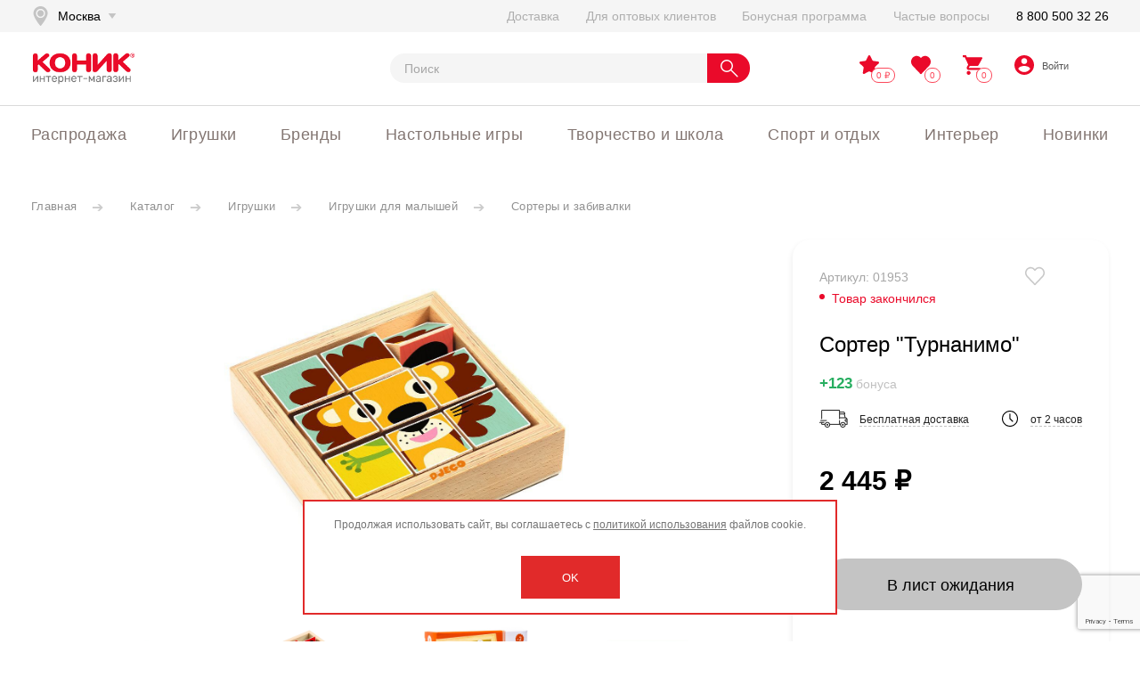

--- FILE ---
content_type: text/html; charset=UTF-8
request_url: https://www.konik.ru/catalog/toys/sortirovka_turnanimo.html
body_size: 31863
content:
<!DOCTYPE html>
<!--[if lt IE 7 ]>
<html class="ie ie6"
      lang="ru"> <![endif]-->
<!--[if IE 7 ]>
<html class="ie ie7"
      lang="ru"> <![endif]-->
<!--[if IE 8 ]>
<html class="ie ie8"
      lang="ru"> <![endif]-->
<!--[if (gte IE 9)|!(IE)]><!-->
<html lang="ru" itemscope itemType="http://schema.org/WebPage" prefix="og: //ogp.me/ns#">
<!--<![endif]-->
<head>
	<title>Сортер &quot;Турнанимо&quot; | Konik.ru. Все лучшее детям</title>
	<meta http-equiv="Content-Type" content="text/html; charset=UTF-8" />
<meta name="keywords" content="уценка, нарушена упаковка, игрушки с уценкой, брак упаковки, скидки" />
<meta name="description" content="Сортер &amp;quot;Турнанимо&amp;quot; купить в интернет-магазине КОНИК ✔ низкая цена ✔ доставка по Москве, Петербургу и всей России ✔ гарантия качества ☎ 8 (800) 500-32-26" />
<link rel="canonical" href="https://www.konik.ru/catalog/toys/sortirovka_turnanimo.html" />
<link href="/bitrix/js/ui/design-tokens/dist/ui.design-tokens.css?168555803524720" type="text/css"  rel="stylesheet" />
<link href="/bitrix/js/ui/fonts/opensans/ui.font.opensans.css?16855579322555" type="text/css"  rel="stylesheet" />
<link href="/bitrix/js/main/popup/dist/main.popup.bundle.css?168555807129861" type="text/css"  rel="stylesheet" />
<link href="/bitrix/cache/css/s1/konik_template/page_1272ec4c29cef3f91e338a91efe5f1d9/page_1272ec4c29cef3f91e338a91efe5f1d9_v1.css?176839693215116" type="text/css"  rel="stylesheet" />
<link href="/bitrix/cache/css/s1/konik_template/template_fb6bd18e0737e6ee596406097f6564b1/template_fb6bd18e0737e6ee596406097f6564b1_v1.css?176839692912132" type="text/css"  data-template-style="true" rel="stylesheet" />
<script type="text/javascript">if(!window.BX)window.BX={};if(!window.BX.message)window.BX.message=function(mess){if(typeof mess==='object'){for(let i in mess) {BX.message[i]=mess[i];} return true;}};</script>
<script type="text/javascript">(window.BX||top.BX).message({'JS_CORE_LOADING':'Загрузка...','JS_CORE_NO_DATA':'- Нет данных -','JS_CORE_WINDOW_CLOSE':'Закрыть','JS_CORE_WINDOW_EXPAND':'Развернуть','JS_CORE_WINDOW_NARROW':'Свернуть в окно','JS_CORE_WINDOW_SAVE':'Сохранить','JS_CORE_WINDOW_CANCEL':'Отменить','JS_CORE_WINDOW_CONTINUE':'Продолжить','JS_CORE_H':'ч','JS_CORE_M':'м','JS_CORE_S':'с','JSADM_AI_HIDE_EXTRA':'Скрыть лишние','JSADM_AI_ALL_NOTIF':'Показать все','JSADM_AUTH_REQ':'Требуется авторизация!','JS_CORE_WINDOW_AUTH':'Войти','JS_CORE_IMAGE_FULL':'Полный размер'});</script>

<script type="text/javascript" src="/bitrix/js/main/core/core.js?1685558083486439"></script>

<script>BX.setJSList(['/bitrix/js/main/core/core_ajax.js','/bitrix/js/main/core/core_promise.js','/bitrix/js/main/polyfill/promise/js/promise.js','/bitrix/js/main/loadext/loadext.js','/bitrix/js/main/loadext/extension.js','/bitrix/js/main/polyfill/promise/js/promise.js','/bitrix/js/main/polyfill/find/js/find.js','/bitrix/js/main/polyfill/includes/js/includes.js','/bitrix/js/main/polyfill/matches/js/matches.js','/bitrix/js/ui/polyfill/closest/js/closest.js','/bitrix/js/main/polyfill/fill/main.polyfill.fill.js','/bitrix/js/main/polyfill/find/js/find.js','/bitrix/js/main/polyfill/matches/js/matches.js','/bitrix/js/main/polyfill/core/dist/polyfill.bundle.js','/bitrix/js/main/core/core.js','/bitrix/js/main/polyfill/intersectionobserver/js/intersectionobserver.js','/bitrix/js/main/lazyload/dist/lazyload.bundle.js','/bitrix/js/main/polyfill/core/dist/polyfill.bundle.js','/bitrix/js/main/parambag/dist/parambag.bundle.js']);
</script>
<script type="text/javascript">(window.BX||top.BX).message({'pull_server_enabled':'Y','pull_config_timestamp':'1611144012','pull_guest_mode':'N','pull_guest_user_id':'0'});(window.BX||top.BX).message({'PULL_OLD_REVISION':'Для продолжения корректной работы с сайтом необходимо перезагрузить страницу.'});</script>
<meta itemprop="name" content="Сортер &quot;Турнанимо&quot;">
<meta itemprop="keywords" content="уценка,нарушена упаковка,игрушки с уценкой,брак упаковки,скидки,">
<meta itemprop="description" content="Сортер &quot;Турнанимо&quot; купить в интернет-магазине КОНИК ✔ низкая цена ✔ доставка по Москве, Петербургу и всей России ✔ гарантия качества ☎ 8 (800) 500-32-26 ">
<meta property="og:type" content="website">
<meta property="og:title" content="Сортер &quot;Турнанимо&quot;">
<meta property="og:description" content="Сортер &quot;Турнанимо&quot; купить в интернет-магазине КОНИК ✔ низкая цена ✔ доставка по Москве, Петербургу и всей России ✔ гарантия качества ☎ 8 (800) 500-32-26 ">
<meta property="og:image" content="https://www.konik.ru/upload/iblock/a76/a760855c02b45440513e49ad370449bb.jpeg">
<meta property="og:image:type" content="image/jpeg">
<meta property="og:url" content="https://www.konik.ru">
<meta name="og:site_name" content="Konik.ru">
<meta name="og:locale" content="ru">
<meta itemprop="image" content="https://www.konik.ru/upload/iblock/a76/a760855c02b45440513e49ad370449bb.jpeg">
<meta name="twitter:site" content="@konik">
<meta name="twitter:text:title" content="Сортер &quot;Турнанимо&quot;">
<meta name="twitter:description" content="Сортер &quot;Турнанимо&quot; купить в интернет-магазине КОНИК ✔ низкая цена ✔ доставка по Москве,..."/>
<meta name="twitter:creator" content="Konik.ru"/>
<meta name="twitter:image:src" content="https://www.konik.ru/upload/iblock/a76/a760855c02b45440513e49ad370449bb.jpeg"/>
<meta name="twitter:image:alt" content="Сортер &quot;Турнанимо&quot;">
<meta name="twitter:domain" content="https://www.konik.ru"/>
<meta name="twitter:card" content="summary_large_image">
<link rel="canonical" href="https://www.konik.ru/catalog/toys/sortirovka_turnanimo.html" />
<script type="text/javascript">(window.BX||top.BX).message({'LANGUAGE_ID':'ru','FORMAT_DATE':'DD.MM.YYYY','FORMAT_DATETIME':'DD.MM.YYYY HH:MI:SS','COOKIE_PREFIX':'BITRIX_SM','SERVER_TZ_OFFSET':'10800','UTF_MODE':'Y','SITE_ID':'s1','SITE_DIR':'/','USER_ID':'','SERVER_TIME':'1769296334','USER_TZ_OFFSET':'0','USER_TZ_AUTO':'Y','bitrix_sessid':'36a731bed31e07271a89551adbdea147'});</script>


<script type="text/javascript" src="/bitrix/js/ui/dexie/dist/dexie3.bundle.js?1685557934188902"></script>
<script type="text/javascript" src="/bitrix/js/main/core/core_ls.js?159482057710430"></script>
<script type="text/javascript" src="/bitrix/js/main/core/core_fx.js?159482057716888"></script>
<script type="text/javascript" src="/bitrix/js/main/core/core_frame_cache.js?168555808317037"></script>
<script type="text/javascript" src="/bitrix/js/pull/protobuf/protobuf.js?1602578748274055"></script>
<script type="text/javascript" src="/bitrix/js/pull/protobuf/model.js?160257874870928"></script>
<script type="text/javascript" src="/bitrix/js/rest/client/rest.client.js?160257877117414"></script>
<script type="text/javascript" src="/bitrix/js/pull/client/pull.client.js?168555802681012"></script>
<script type="text/javascript" src="/bitrix/js/main/jquery/jquery-1.12.4.min.js?168555794597163"></script>
<script type="text/javascript" src="/bitrix/js/main/popup/dist/main.popup.bundle.js?1685558067117166"></script>
<script type="text/javascript" src="/bitrix/js/currency/currency-core/dist/currency-core.bundle.js?16855576567014"></script>
<script type="text/javascript" src="/bitrix/js/currency/core_currency.js?16148491551141"></script>
<script type="text/javascript">BX.setCSSList(['/bitrix/templates/konik_template/components/bitrix/catalog/custom_catalog_new/style.css','/bitrix/templates/konik_template/components/bitrix/catalog.element/bootstrap_custom/style.css','/bitrix/templates/konik_template/components/bitrix/main.feedback/footer/style.css','/bitrix/templates/konik_template/components/bitrix/search.title/.default/style.css','/bitrix/templates/konik_template/components/bitrix/sale.basket.basket/small/themes/blue/style.min.css','/bitrix/components/scody/cookie/templates/.default/style.css','/bitrix/templates/konik_template/template_styles.css']);</script>
<script type="text/javascript">
					(function () {
						"use strict";

						var counter = function ()
						{
							var cookie = (function (name) {
								var parts = ("; " + document.cookie).split("; " + name + "=");
								if (parts.length == 2) {
									try {return JSON.parse(decodeURIComponent(parts.pop().split(";").shift()));}
									catch (e) {}
								}
							})("BITRIX_CONVERSION_CONTEXT_s1");

							if (cookie && cookie.EXPIRE >= BX.message("SERVER_TIME"))
								return;

							var request = new XMLHttpRequest();
							request.open("POST", "/bitrix/tools/conversion/ajax_counter.php", true);
							request.setRequestHeader("Content-type", "application/x-www-form-urlencoded");
							request.send(
								"SITE_ID="+encodeURIComponent("s1")+
								"&sessid="+encodeURIComponent(BX.bitrix_sessid())+
								"&HTTP_REFERER="+encodeURIComponent(document.referrer)
							);
						};

						if (window.frameRequestStart === true)
							BX.addCustomEvent("onFrameDataReceived", counter);
						else
							BX.ready(counter);
					})();
				</script>
<!-- Top.Mail.Ru counter --><script type="text/javascript"> var _tmr = window._tmr || (window._tmr = []); _tmr.push({id: "3352802", type: "pageView", start: (new Date()).getTime()}); (function (d, w, id) { if (d.getElementById(id)) return; var ts = d.createElement("script"); ts.type = "text/javascript"; ts.async = true; ts.id = id; ts.src = "https://top-fwz1.mail.ru/js/code.js"; var f = function () {var s = d.getElementsByTagName("script")[0]; s.parentNode.insertBefore(ts, s);}; if (w.opera == "[object Opera]") { d.addEventListener("DOMContentLoaded", f, false); } else { f(); } })(document, window, "tmr-code");</script><noscript><div><img src="https://top-fwz1.mail.ru/counter?id=3352802;js=na" style="position:absolute;left:-9999px;" alt="Top.Mail.Ru" /></div></noscript><!-- /Top.Mail.Ru counter -->



<script type="text/javascript" src="/bitrix/components/bitrix/search.title/script.js?15948206349847"></script>
<script type="text/javascript" src="/bitrix/templates/konik_template/components/bitrix/sale.basket.basket/small/script.js?163841799438238"></script>
<script type="text/javascript" src="/bitrix/templates/konik_template/components/bitrix/sale.basket.basket/small/js/mustache.js?163841799419670"></script>
<script type="text/javascript" src="/bitrix/templates/konik_template/components/bitrix/sale.basket.basket/small/js/action-pool.js?16384179946223"></script>
<script type="text/javascript" src="/bitrix/templates/konik_template/components/bitrix/sale.basket.basket/small/js/filter.js?163841799413835"></script>
<script type="text/javascript" src="/bitrix/templates/konik_template/components/bitrix/sale.basket.basket/small/js/component.js?163973852165385"></script>
<script type="text/javascript" src="/bitrix/components/scody/cookie/templates/.default/script.js?17490363511160"></script>
<script type="text/javascript">var _ba = _ba || []; _ba.push(["aid", "8b39aae7c68a9c83523c38458b2f5dc5"]); _ba.push(["host", "www.konik.ru"]); _ba.push(["ad[ct][item]", "[base64]"]);_ba.push(["ad[ct][user_id]", function(){return BX.message("USER_ID") ? BX.message("USER_ID") : 0;}]);_ba.push(["ad[ct][recommendation]", function() {var rcmId = "";var cookieValue = BX.getCookie("BITRIX_SM_RCM_PRODUCT_LOG");var productId = 64538;var cItems = [];var cItem;if (cookieValue){cItems = cookieValue.split(".");}var i = cItems.length;while (i--){cItem = cItems[i].split("-");if (cItem[0] == productId){rcmId = cItem[1];break;}}return rcmId;}]);_ba.push(["ad[ct][v]", "2"]);(function() {var ba = document.createElement("script"); ba.type = "text/javascript"; ba.async = true;ba.src = (document.location.protocol == "https:" ? "https://" : "http://") + "bitrix.info/ba.js";var s = document.getElementsByTagName("script")[0];s.parentNode.insertBefore(ba, s);})();</script>
<script>new Image().src='https://opt.konik.ru/bitrix/spread.php?s=QklUUklYX1NNX0NJVFlfQ09ERQEwMDAwMDczNzM4ATE4MDA0MDAzMzQBLwEBAQJCSVRSSVhfU01fU0FMRV9VSUQBNDIwNTI2ATE4MDA0MDAzMzQBLwEBAQI%3D&k=38c3be4fa7c591e68b8ac0890dfc32d9';
new Image().src='https://opt2.konik.ru/bitrix/spread.php?s=QklUUklYX1NNX0NJVFlfQ09ERQEwMDAwMDczNzM4ATE4MDA0MDAzMzQBLwEBAQJCSVRSSVhfU01fU0FMRV9VSUQBNDIwNTI2ATE4MDA0MDAzMzQBLwEBAQI%3D&k=38c3be4fa7c591e68b8ac0890dfc32d9';
</script>


	 
	<meta name="robots"
	      content="index, follow">
	
	<link rel="apple-touch-icon" sizes="180x180" href="/bitrix/templates/konik_template/static/imgs/180x180.png">
	<link rel="icon" type="image/png" sizes="120x120" href="/bitrix/templates/konik_template/static/imgs/120x120.png">
	<link rel="icon" type="image/png" sizes="32x32" href="/bitrix/templates/konik_template/static/imgs/32x32.png">
	<link rel="icon" type="image/png" sizes="16x16" href="/bitrix/templates/konik_template/static/imgs/16x16.png">
	<link rel="manifest" href="/site.webmanifest">
	<link rel="mask-icon" href="/safari-pinned-tab.svg" color="#5bbad5">
	<link rel="shortcut icon" href="/bitrix/templates/konik_template/static/imgs/favicon.ico">
		  
	<link rel="stylesheet" href="/bitrix/templates/konik_template/static/styles/jquery.fancybox.min.css">
	<link rel="stylesheet" href="/bitrix/templates/konik_template/static/libs/mCustomScrollbar/jquery.mCustomScrollbar.min.css">
	<link rel="stylesheet" href="//cdnjs.cloudflare.com/ajax/libs/datepicker/1.0.10/datepicker.min.css" integrity="sha512-YdYyWQf8AS4WSB0WWdc3FbQ3Ypdm0QCWD2k4hgfqbQbRCJBEgX0iAegkl2S1Evma5ImaVXLBeUkIlP6hQ1eYKQ==" crossorigin="anonymous" />
	<link rel="stylesheet" href="/bitrix/templates/konik_template/static/styles/main.css?v=2662">

	<meta http-equiv="X-UA-Compatible"
	      content="IE=edge">
	<meta http-equiv="imagetoolbar"
	      content="no">
	<meta http-equiv="msthemecompatible"
	      content="no">
	<meta http-equiv="cleartype"
	      content="on">
	<meta name="HandheldFriendly"
	      content="True">
	<meta name="apple-mobile-web-app-capable"
	      content="yes">
	<meta name="apple-mobile-web-app-status-bar-style"
	      content="black-translucent">
	<meta name="format-detection"
	      content="telephone=no"/>
	<meta name="format-detection"
	      content="address=no"/>
	<meta name="viewport"
	      content="width=device-width,height=device-height, initial-scale=1.0, user-scalable=no,maximum-scale=1.0, minimal-ui"/>
	      
	<meta name="facebook-domain-verification" content="lbxfaxp6p1ki6eb7dhbnneq9qpiyc3" />

	<script type="text/javascript">var basketJSParams = ''</script>
	
<!--'start_frame_cache_9VnrNS'-->			
			<script>
				(function(){
					if (window.REES46Initialized) return;
					window.REES46Initialized = true;
					
										
					window.r46 = window.r46||function() {
						(window.r46.q=window.r46.q||[]).push(arguments)};
					let c = "//cdn.rees46.ru",
							v = "/v3.js",
							s = {
								link: [
									{
										href:c,
										rel: "dns-prefetch"
									},
									{
										href: c,
										rel: "preconnect"
									},
									{
										href: c+v,
										rel: "preload",
										as: "script"
									}
								],
								script: [
									{
										src:c+v,
										async:""
									}
								]
							};
					
					Object.keys(s).forEach(
							function(c) {
								s[c].forEach(
										function(d){
											var e = document.createElement(c),
													a;
											for (a in d) e.setAttribute(a,d[a]);
											document.head.appendChild(e)
										});
							}
					);
					r46('init', '95fdd15735dc8c14954ae4b44583de', '');
					
					document.cookie = "rees46_segment="+localStorage.r46_segment+"; path=/;"
					
										let ud = {
						id:           '',
						email:        '',
						first_name:   '',
						middle_name:  '',
						last_name:    '',
						phone:        '',
						gender:       '',
						birthday:     '',
					};
					r46('profile', 'set', ud);
									})();
			</script>
			
			<!--'end_frame_cache_9VnrNS'-->
<!-- Google Tag Manager -->
<script>(function(w,d,s,l,i){w[l]=w[l]||[];w[l].push({'gtm.start':
new Date().getTime(),event:'gtm.js'});var f=d.getElementsByTagName(s)[0],
j=d.createElement(s),dl=l!='dataLayer'?'&l='+l:'';j.async=true;j.src=
'https://www.googletagmanager.com/gtm.js?id='+i+dl;f.parentNode.insertBefore(j,f);
})(window,document,'script','dataLayer','GTM-PQZ2H6Z');</script>
<!-- End Google Tag Manager -->

<script type="text/javascript">!function(){var t=document.createElement("script");t.type="text/javascript",t.async=!0,t.src="https://vk.com/js/api/openapi.js?169",t.onload=function(){VK.Retargeting.Init("VK-RTRG-1162914-6J0Cn"),VK.Retargeting.Hit()},document.head.appendChild(t)}();</script><noscript><img src="https://vk.com/rtrg?p=VK-RTRG-1162914-6J0Cn" style="position:fixed; left:-999px;" alt=""/></noscript>

<script>
var isauthorized = false;
</script>

<!-- Facebook Pixel Code -->
<script>
!function(f,b,e,v,n,t,s)
{if(f.fbq)return;n=f.fbq=function(){n.callMethod?
n.callMethod.apply(n,arguments):n.queue.push(arguments)};
if(!f._fbq)f._fbq=n;n.push=n;n.loaded=!0;n.version='2.0';
n.queue=[];t=b.createElement(e);t.async=!0;
t.src=v;s=b.getElementsByTagName(e)[0];
s.parentNode.insertBefore(t,s)}(window, document,'script',
'https://connect.facebook.net/en_US/fbevents.js');
fbq('init', '992809070760311');
fbq('track', 'PageView');
</script>
<noscript><img height="1" width="1" style="display:none"
src="https://www.facebook.com/tr?id=992809070760311&ev=PageView&noscript=1";
/></noscript>
<!-- End Facebook Pixel Code -->

</head>
<body>
<!-- Google Tag Manager (noscript) -->
<noscript><iframe src="https://www.googletagmanager.com/ns.html?id=GTM-PQZ2H6Z"
height="0" width="0" style="display:none;visibility:hidden"></iframe></noscript>
<!-- End Google Tag Manager (noscript) -->

<!-- Global site tag (gtag.js) - Google Analytics -->
<script async src="https://www.googletagmanager.com/gtag/js?id=G-HN67NRXD5F"></script>
<script>
  window.dataLayer = window.dataLayer || [];
  function gtag(){dataLayer.push(arguments);}
  gtag('js', new Date());

  gtag('config', 'G-HN67NRXD5F');
</script>
<!-- Yandex.Metrika counter -->
<script type="text/javascript" >
   (function(m,e,t,r,i,k,a){m[i]=m[i]||function(){(m[i].a=m[i].a||[]).push(arguments)};
   m[i].l=1*new Date();k=e.createElement(t),a=e.getElementsByTagName(t)[0],k.async=1,k.src=r,a.parentNode.insertBefore(k,a)})
   (window, document, "script", "https://mc.yandex.ru/metrika/tag.js", "ym");

   ym(842577, "init", {
        clickmap:true,
        trackLinks:true,
        accurateTrackBounce:true,
        webvisor:true,
        ecommerce:"dataLayer"
   });
</script>
<noscript><div><img src="https://mc.yandex.ru/watch/842577" style="position:absolute; left:-9999px;" alt="" /></div></noscript>
<!-- /Yandex.Metrika counter -->
<div class="message-popup popup-window"
     data-pop-close=".auth-form">
<div class="changepassword__form-popap popup-window basic__form-popap">
	<form class="personal-form auth-form"
	      novalidate="novalidate">
		<div>Сменить пароль</div>
		<input type="hidden"
		       name="CHANGEPASSWORD"
		       value="Y">
		<input type="hidden"
		       name="USER_CHECKWORD"
		       value="">
		<input type="hidden"
		       name="USER_LOGIN"
		       value="">
		<div class="error-message"></div>
		<div class="ok-message"></div>
		<div class="personal__form-popap-not_active">
			<img src="/bitrix/templates/konik_template/static/imgs/close-icon-gray.svg"
			     width="40"
			     alt="Закрыть"
			     title="Закрыть"></div>
		<label><input type="text"
		              name="NEW_PASSWORD"
		              placeholder="Новый пароль"></label>
		<label><input type="text"
		              name="CONFIRM_PASSWORD"
		              placeholder="Повторите новый пароль"></label>
		<div class="personal__form-popap-button">
			<button>Сменить</button>
		</div>
	</form>
</div>
</div>


<!--Модалки можно размещать в любом месте, где удобно, они не обязательно должны быть именно тут-->
<div id="city_changer" class="header_modal">
	<div class="header_modal_flex">
		<div class="header_modal_box">
			<div class="header_modal_close"></div>
			<div class="header_modal_content">
				<div class="header_modal_title">Выбор города</div>
				<form>
					<div class="header_modal_autocomplete">
						<input placeholder="Ваш город..." id="citysearch" />
					</div>
					<div class="header_modal_popular">
						<div class="header_modal_city header_modal_city_popular indexcitylist">
							<input id="0000073738" type="radio" value="0000073738" />
							<label for="0000073738">Москва</label>
						</div>
						<div class="header_modal_city header_modal_city_popular indexcitylist">
							<input id="0000103664" type="radio" value="0000103664" />
							<label for="0000103664">Санкт-Петербург</label>
						</div>
						<div class="header_modal_city indexcitylist">
							<input id="0000949228" type="radio" value="0000949228" />
							<label for="0000949228">Новосибирск</label>
						</div>
						<div class="header_modal_city indexcitylist">
							<input id="0000812044" type="radio" value="0000812044" />
							<label for="0000812044">Екатеринбург</label>
						</div>
						<div class="header_modal_city indexcitylist">
							<input id="0000550426" type="radio" value="0000550426" />
							<label for="0000550426">Казань</label>
						</div>
						<div class="header_modal_city indexcitylist">
							<input id="0000600317" type="radio" value="0000600317" />
							<label for="0000600317">Нижний Новгород</label>
						</div>
						<div class="header_modal_city indexcitylist">
							<input id="0000854968" type="radio" value="0000854968" />
							<label for="0000854968">Челябинск</label>
						</div>
						<div class="header_modal_city indexcitylist">
							<input id="0000650509" type="radio" value="0000650509" />
							<label for="0000650509">Самара</label>
						</div>
						<div class="header_modal_city indexcitylist">
							<input id="0000965067" type="radio" value="0000965067" />
							<label for="0000965067">Омск</label>
						</div>
						<div class="header_modal_city indexcitylist">
							<input id="0000445112" type="radio" value="0000445112" />
							<label for="0000445112">Ростов-на-Дону</label>
						</div>
					</div>
				</form>
			</div>
		</div>
	</div>
</div>
<!--
header_modal_submit_permit - класс для проверки заполненности инпута, если не пусто, то снимает атрибут disabled с button с классом header_modal_submit
header_modal_timer - класс таймера, инициализация выполняется JS функцией initModalTimer();, она забирает время отсчета в секундах с атрибута data-time и выводит отформатированную строку в нужный блок

Сейчас initModalTimer запускается при старте формы

header_modal_timer_action - зависимый от таймера класс, при истечении времени снимается disabled с button, которая находится внутри блока
header_modal_timer_title - класс заголовка таймера, служит для скрытия/показа заголовка при активации/деактивации таймера
-->
<div id="site_login" class="header_modal">
	<div class="header_modal_flex">
		<div class="header_modal_box">
			<div class="header_modal_close"></div>
			<div class="header_modal_content">
				<div class="header_modal_title">Вход в личный кабинет</div>
				
					<div class="header_modal_input">
						<input placeholder="+7" pattern="\+7 \([0-9]{3}\) [0-9]{3}-[0-9]{2}-[0-9]{2}"  type="tel" name="PHONE" />
						<span class="header_modal_text firsttext">Для авторизации или регистрации<br> введите номер мобильного телефона.<br> На него придет СМС-сообщение<br> с кодом для входа на сайт.</span>
					</div>
					<div class="header_modal_input forcode">
						<input class="header_modal_submit_permit" name="PIN" placeholder="__ __ __ __ __" maxlength="5" />
						<span class="header_modal_text">
							Не пришла SMS?
							<br />
							<span class="header_modal_timer_title hidden">Запросить код еще раз можно через:</span>
						</span>
						<span class="header_modal_timer hidden" data-time="60"></span>
						<span class="header_modal_timer_action hidden sendagain">
							<button disabled onclick="initModalTimer();" type="button" class="sendsms">Отправить заново</button>
						</span>
					</div>
					<button class="header_modal_submit sendsms" disabled>Отправить</button>
					<button class="header_modal_submit forcode" disabled>Подтвердить</button>
					
					<p class="incorrectcode">Введён некорректный код. Попробуйте ещё раз или запросите код заново.</p>
			</div>
		</div>
	</div>
</div>
<!--Модалки можно размещать в любом месте, где удобно, они не обязательно должны быть именно тут-->


<!-- ФОРМА ВХОДА -->
<div class="personal__form-popap popup-window">
	<form class="personal-form auth-form"
	      novalidate="novalidate">
		<div class="mb-auto mt-0 pop-up-title">Вход / Регистрация</div>
		<input type="hidden"
		       name="AUTH"
		       value="Y">
		<div class="personal__form-popap-not_active">
			<img src="/bitrix/templates/konik_template/static/imgs/close-icon-gray.svg"
			     width="40"
			     alt="Закрыть"
			     title="Закрыть"></div>
		<div class="error-message"></div>
		<div class="ok-message"></div>
		<div class="my-auto py-4">
			<div class="pers_field phoneblock">
				<label for="pers_mail"
				       class="pers_label">Номер телефона</label>
				<input id="pers_mail"
				       type="tel"
				       name="PHONE" pattern="[0-9_-]{10}"  required
				       placeholder="Номер мобильного телефона">
			</div>
			<div class="pers_field smsblock" style="display:none;" >
				<label for="pers_mail"
				       class="pers_label">Введите код, который Вы получили на sms</label>
				<input id="sms1" class="smsin" type="number" min="0" max="9" maxlength="1" name="sms1">
				<input id="sms2" class="smsin" type="number" min="0" max="9" maxlength="1" name="sms2">
				<input id="sms3" class="smsin" type="number" min="0" max="9" maxlength="1" name="sms3">
				<input id="sms4" class="smsin" type="number" min="0" max="9" maxlength="1" name="sms4">
				<input id="sms5" class="smsin" type="number" min="0" max="9" maxlength="1" name="sms5">
				<input id="sms" class="" type="hidden" min="0" max="9" name="sms" >
			</div>
			<div class="pers_field smstimer_block" style="display:none;" >
				Отправить смс повторно можно будет через <span id="smstimer"></span> сек.
			</div>
			<div class="pers_field resend_block" style="display:none;" >
				<button id="resend">Отправить смс повторно</button>
			</div>
					</div>
		<div class="mt-auto mb-0 d-block personal__form-popap-button">
						<div class="col-12 d-sm-inline">
				<button id="phoneenter">Войти</button>
			</div>
		</div>
	</form>
	<form class="personal-form lostpassword-form"
	      novalidate="novalidate">
		<div class="mb-auto mt-0 pop-up-title">Забыли пароль</div>
		<input type="hidden"
		       name="LOSTPASSWORD"
		       value="Y">
		<div class="error-message"></div>
		<div class="ok-message"></div>
		<div class="personal__form-popap-not_active">
			<img src="/bitrix/templates/konik_template/static/imgs/close-icon-gray.svg"
			     width="40"
			     alt="Закрыть"
			     title="Закрыть"></div>
		<div class="my-auto py-4">
			<div class="pers_field">
				<label for="pers_auth"
				       class="pers_label">Email</label>
				<input id="pers_auth"
				       type="email"
				       name="EMAIL"
				       placeholder="Адрес электронный почты">
			</div>
			<a class="auth-form-show">Авторизация</a>
		</div>
		<div class="mt-auto mb-0 d-block personal__form-popap-button">
			<a class="col-12 d-sm-inline on-register-button"
			   href="javascript:void(0);">Зарегистрироваться</a>
			<div class="col-12 d-sm-inline">
				<button>Восстановить пароль</button>
			</div>
		</div>
	</form>
</div>
<!-- //ФОРМА ВХОДА -->
<!-- ФОРМА РЕГИСТРАЦИИ -->
<div class="registration__form-popap popup-window">
	<form class="personal-form register-form"
	      id="personal-form-reg"
	      novalidate="novalidate">
		<div class="mb-auto mt-0 pop-up-title">Создайте аккаунт</div>
		<div class="my-3 text-left d-none">

		</div>
		<input type="hidden"
		       name="REGISTER"
		       value="Y">
		<div class="error-message"></div>
		<div class="ok-message"></div>
		<div class="registration__form-popap-not_active">
			<img src="/bitrix/templates/konik_template/static/imgs/close-icon-gray.svg"
			     width="40"
			     alt="Закрыть"
			     title="Закрыть"></div>
		<div class="my-auto py-4">
			<div class="pers_field">
				<label for="reg_name"
				       class="pers_label">Имя</label>
				<input id="reg_name"
				       type="text"
				       placeholder="Ваше имя*"
				       name="NAME">
			</div>
			<div class="pers_field">
				<label for="reg_sur"
				       class="pers_label">Фамилия</label>
				<input id="reg_sur"
				       type="text"
				       placeholder="Ваша фамилия"
				       name="LAST_NAME">
			</div>
			<div class="pers_field">
				<label for="reg_mail"
				       class="pers_label">Email</label>
				<input id="reg_mail"
				       type="email"
				       placeholder="Адрес электронный почты*"
				       name="EMAIL">
			</div>
			<div class="pers_field">
				<label for="reg_pass"
				       class="pers_label registration__form-popap-password">Пароль</label>
				<input id="reg_pass"
				       type="password"
				       placeholder="Пароль*"
				       name="pswd">
			</div>
			<div class="pers_field">
				<label for="reg_pass_rep"
				       class="pers_label registration__form-popap-password">Подтверждение
					пароля</label>
				<input id="reg_pass_rep"
				       type="password"
				       placeholder="Подвердите пароль*"
				       name="CONFIRM_PASSWORD">
			</div>
			<div class="registration__form-popap-text">Пароль должен содержать не
				менее восьми знаков, включать буквы, цифры и специальные символы
			</div>
		</div>
		<div class="registration__form-popap-button">
			<a class="col-12 d-sm-inline on-auth-button"
			   href="javascript:void(0);">Войти</a>
			<div class="col-12 d-sm-inline">
				<button>Далее</button>
			</div>
		</div>
	</form>
</div>
<!-- /ФОРМА РЕГИСТРАЦИИ -->
<script type="text/javascript">if (window.location.hash != '' && window.location.hash != '#') top.BX.ajax.history.checkRedirectStart('bxajaxid', 'e68e89a16cae5be218b86dbeb9e1aea6')</script><div id="comp_e68e89a16cae5be218b86dbeb9e1aea6"><!--'start_frame_cache_Uu0i2y'-->
<div class="subscrib__form-popap ">

	<div>

		<div class="subscrib__form-popap-not_active">
			<img src="/bitrix/templates/konik_template/static/imgs/close-icon-gray.svg"
			     width="40"
			     alt="Закрыть"
			     title="Закрыть"></div>
		
<form class="personal-form" id="personal-form-3" action="/catalog/toys/sortirovka_turnanimo.html" method="POST"><input type="hidden" name="bxajaxid" id="bxajaxid_e68e89a16cae5be218b86dbeb9e1aea6_8BACKi" value="e68e89a16cae5be218b86dbeb9e1aea6" /><input type="hidden" name="AJAX_CALL" value="Y" /><script type="text/javascript">
function _processform_8BACKi(){
	if (BX('bxajaxid_e68e89a16cae5be218b86dbeb9e1aea6_8BACKi'))
	{
		var obForm = BX('bxajaxid_e68e89a16cae5be218b86dbeb9e1aea6_8BACKi').form;
		BX.bind(obForm, 'submit', function() {BX.ajax.submitComponentForm(this, 'comp_e68e89a16cae5be218b86dbeb9e1aea6', true)});
	}
	BX.removeCustomEvent('onAjaxSuccess', _processform_8BACKi);
}
if (BX('bxajaxid_e68e89a16cae5be218b86dbeb9e1aea6_8BACKi'))
	_processform_8BACKi();
else
	BX.addCustomEvent('onAjaxSuccess', _processform_8BACKi);
</script>
			<div class="pop-up-title">Обратная связь</div>
			<input type="hidden" name="sessid" id="sessid" value="36a731bed31e07271a89551adbdea147" />			<div class="subs_label">
				<input id="subs_name"
				       name="user_name"
				       class="required"
				       required=""
				       type="text"
				       placeholder="Ваше имя*">
				<label for="subs_name">Имя</label>
			</div>
			<div class="subs_label">
				<input id="subs_email"
				       type="text"
				       name="user_email"
				       class="required"
				       required=""
				       placeholder="Адрес электронный почты*">
				<label for="subs_email">Email</label>
			</div>
			<div class="subs_label">
				<textarea id="subs_message"
				          name="MESSAGE"
				          class="required"
				          required=""
				          placeholder="Ваше сообщение*"></textarea>
				<label for="subs_message">Сообщение</label>
			</div>
						<div class="mf-captcha">
				<div class="mf-text">Защита от автоматических сообщений</div>
				<input type="hidden" name="captcha_sid" value="0983de9b3a250f0198f19857506cd323">
				<img src="/bitrix/tools/captcha.php?captcha_sid=0983de9b3a250f0198f19857506cd323"
				     width="180"
				     height="40"
				     alt="CAPTCHA">
				<div class="mf-text">Введите слово на
					картинке<span class="mf-req">*</span></div>
				<input type="text"
				       name="captcha_word"
				       size="30"
				       maxlength="50"
				       value="">
			</div>
						<button>Отправить</button>

			<input type="hidden" name="PARAMS_HASH" value="81b607a1ebd95d1f9ae407ff0da3dbeb">
			<input type="hidden" name="submit" value="Отправить">
		</form>

	</div>

</div>


<!--'end_frame_cache_Uu0i2y'--></div><script type="text/javascript">if (top.BX.ajax.history.bHashCollision) top.BX.ajax.history.checkRedirectFinish('bxajaxid', 'e68e89a16cae5be218b86dbeb9e1aea6');</script><script type="text/javascript">top.BX.ready(BX.defer(function() {window.AJAX_PAGE_STATE = new top.BX.ajax.component('comp_e68e89a16cae5be218b86dbeb9e1aea6'); top.BX.ajax.history.init(window.AJAX_PAGE_STATE);}))</script>
	<div id="catlog-popap" class="catlog-popap">
		<div class="catlog-popap-block">
			<span onclick="$(this).closePopup();" class="catlog-popap-exit catalog__form-popap-not_active">
				<img src="/bitrix/templates/konik_template/static/imgs/close-icon-gray.svg" width="40" alt="Закрыть" title="Закрыть">
			</span>
			<p>Товар добавлен в корзину</p>
			<div class="catlog-popap-button">
				<button onclick="$(this).closePopup();">Вернуться к покупкам</button>
				<button onclick="location.href='/personal/cart/'">Перейти в корзину</button>
			</div>
		</div>
	</div>


<div id="found_cheaper" class="header_modal">
	<div class="header_modal_flex">
		<div class="header_modal_box">
			<div class="header_modal_close"></div>
			<div class="header_modal_content">
				<form>
					<input type="hidden" name="URL" value="/catalog/toys/sortirovka_turnanimo.html" />
					<div class="header_modal_input">
						<input required placeholder="Имя" name="NAME" value="" />
					</div>
					<div class="header_modal_input">
						<input required placeholder="Электронная почта" name="EMAIL" value="" />
					</div>
					<div class="header_modal_input">
						<input required placeholder="Ссылка на аналогичный товар" name="ANALOGURL" />
					</div>
					<div class="header_modal_text">
						<p>Если вы нашли товар дешевле, отправьте нам ссылку на него и мы снизим цену, но не более чем на 30%.</p>
						<p>Заполните форму и в течение рабочего дня мы пришлём вам промокод на скидку.</p>
						<p>Срок действия промокода — 3 дня.</p>
						<p class="found_cheaper_smalltext">Также, мы оставляем за собой право отказать в предоставлении скидки без объяснения причин. </p>
					</div>
					<button class="header_modal_submit send_foundcheaper" type="button">Отправить</button>
					<div class="foundcheaper_status"></div>
				</form>
			</div>
		</div>
	</div>
</div>

<div id="subscribe_by_product" class="header_modal">
	<div class="header_modal_flex">
		<div class="header_modal_box">
			<div class="header_modal_close"></div>
			<div class="header_modal_content">
				<form>
					<input type="hidden" name="PRODUCT" value="" />
					<div class="header_modal_input">
						<input required placeholder="Электронная почта" name="EMAIL" value="" />
					</div>
					<button class="header_modal_submit send_subscribe" type="button">Подписаться</button>
					<div class="subscribe_status"></div>
				</form>
			</div>
		</div>
	</div>
</div>


							<div id="deliveries" class="header_modal">
								<div class="header_modal_flex">
									<div class="header_modal_box">
										<div class="header_modal_close"></div>
										<div class="header_modal_content">
											<div class="header_modal_content_deliveries">
												По Москве и Санкт-Петербургу при заказе от 10000 рублей и оплате заказа на сайте
<br />
<a href="#tabs_block" onclick="$('.card-description-background .tabs li:last-child').click();$('.header_modal_close').click();">Подробнее</a>											</div>
										</div>
									</div>
								</div>
							</div>
							<div id="deliveries2" class="header_modal">
								<div class="header_modal_flex">
									<div class="header_modal_box">
										<div class="header_modal_close"></div>
										<div class="header_modal_content">
											<div class="header_modal_content_deliveries">
												Доставка только в пределах Москвы для заказов, оформленных до 13:00 и оплаченных на сайте											</div>
										</div>
									</div>
								</div>
							</div>

		<div id="cashback" class="header_modal">
			<div class="header_modal_flex">
				<div class="header_modal_box">
					<div class="header_modal_close"></div>
					<div class="header_modal_content">
						<div class="header_modal_content_cashback">
												
							<p><b>Бонусная программа konik.ru это:</b></p>
							<br />
							<ul>
								<li>Дополнительные баллы на дни рождения ваших детей и другие праздники</li>
								<li>Зачисление бонусов уже через 14 дней после получения заказа</li>
								<li>Баллы не сгорают в течение года</li>
								<li>Возможность оплатить бонусами до 33% от покупки 1 балл = 1 рубль</li>
								<li>1000 баллов при первой регистрации на сайте</li>
								<li>От 3% кешбэка баллами за каждый заказ</li>
							</ul>
							
							<p>Покупки выгоднее — дети радостнее!</p>						</div>
					</div>
				</div>
			</div>
		</div>
		
		
				
				<div id="delete" class="header_modal">
					<div class="header_modal_flex">
						<div class="header_modal_box">
							<div class="header_modal_close"></div>
							<div class="header_modal_content">
								<div class="header_modal_content_delete">
									<p>Убрать товар из корзины?</p>
									<div class="header_modal_content_delete_action">
										<button type="button" onclick="$('.header_modal_close').click();">Нет</button>
										<button class="remove_basket_action" type="button" onclick="">Да</button>
									</div>
								</div>
							</div>
						</div>
					</div>
				</div>
				
				<div id="erase" class="header_modal">
					<div class="header_modal_flex">
						<div class="header_modal_box">
							<div class="header_modal_close"></div>
							<div class="header_modal_content">
								<div class="header_modal_content_delete">
									<p>Убрать весь товар из корзины?</p>
									<div class="header_modal_content_delete_action">
										<button type="button" onclick="$('.header_modal_close').click();">Нет</button>
										<button class="erase_basket_action" type="button" onclick="">Да</button>
									</div>
								</div>
							</div>
						</div>
					</div>
				</div>
				
				<div id="quantity" class="header_modal">
					<div class="header_modal_flex">
						<div class="header_modal_box">
							<div class="header_modal_close"></div>
							<div class="header_modal_content">
								<div class="header_modal_content_quantity">
								</div>
							</div>
						</div>
					</div>
				</div>
<div class="popap-form-overlay"></div>
<header class="header">
	<div class="header_fixed">
		<div class="top_header">
			<div class="container">
				<div class="row">
					<div class="header_city_box no_padding col-lg-5 col-md-3 col-sm-12 col-xs-12 hidden-sm">
						<div class="city_changer header_modal_open" data-modal="city_changer"><span>Москва</span></div>
					</div>
					<div class="no_padding col-lg-7 col-md-9 hidden-sm">
						<div class="top_header_menu">
						<ul>
								<li><a href="/dostavka/">Доставка</a></li>
								<li><a href="https://opt.konik.ru/">Для оптовых клиентов</a></li>
								<li><a class="header_modal_open" data-modal="site_login">Бонусная программа</a></li>
								<li><a href="/faq/">Частые вопросы</a></li>
								<li><a href="tel:88005003226"
						   title="телефон 8 (800) 500-32-26  с 9:00 - 21:00"
						   rel="noindex">8 800 500 32 26</a>
</li>
							</ul>						</div>
					</div>
				</div>
			</div>
		</div>
		<div class="middle_header">
			<div class="container">
				<div class="row">
					<div class="header_logo_box no_padding col-lg-4 col-md-4 col-sm-5 col-xs-12">
						<div class="header_burger">
							<span title="Открыть меню" class="link__burger">
								<svg class="ham hamRotate ham1" viewBox="0 0 80 80" width="40" onclick="this.classList.toggle('active');">
									<path class="line top" d="m 30,33 h 40 c 0,0 9.044436,-0.654587 9.044436,-8.508902 0,-7.854315 -8.024349,-11.958003 -14.89975,-10.85914 -6.875401,1.098863 -13.637059,4.171617 -13.637059,16.368042 v 40"></path>
									<path class="line middle" d="m 30,50 h 40"></path>
									<path class="line bottom" d="m 30,67 h 40 c 12.796276,0 15.357889,-11.717785 15.357889,-26.851538 0,-15.133752 -4.786586,-27.274118 -16.667516,-27.274118 -11.88093,0 -18.499247,6.994427 -18.435284,17.125656 l 0.252538,40"></path>
								</svg>
							</span>
						</div>
						<div class="header_logo">
							<a href="/">
								<img alt="Логотип Коник" src="/bitrix/templates/konik_template/static/imgs/logo.png" title="Логотип Коник" height="50px">
							</a>
						</div>
					</div>
					<div class="no_padding col-lg-4 col-md-4 hidden-sm">
													<div class="header_search">
							<form id="header-title-search" action="/search/">
								<input id="title-search-input" class="rees46-instant-search" type="text" class="form-control" placeholder="Поиск" aria-label="Тут можно ввести инт. вас вопрос" name="q" value="">
								<button type="submit"></button>
							</form>
						</div>
						
					</div>
					<div class="header_buttons_box no_padding col-lg-4 col-md-4 col-sm-7 col-xs-12">
						<div class="header_mobile">
							<div class="header__phone">
								<div class="header__phone--text">
								<a href="tel:88005003226"
						   title="телефон 8 (800) 500-32-26  с 9:00 - 21:00"
						   rel="noindex">8 800 500 32 26</a>
								</div>
							</div>
						</div>
						<div class="header_buttons">
							<a class="header_bonus header_modal_open" title="" data-modal="site_login">
								<img src="/bitrix/templates/konik_template/static/imgs/icons/new_star.svg" alt="Бонусные баллы" title="Бонусные баллы">
						<span>0</span>
										
							</a>
							<a class="header_favorite" title="Избранное" href="/personal/favorite/" class="header__schop--favorites">
								<img src="/bitrix/templates/konik_template/static/imgs/icons/new_heart.svg" alt="Избранное" title="Избранное">
								<span>0</span>
							</a>
														<!--'start_frame_cache_FKauiI'--><div class="header__schop--basket_new">
	<a title="Корзина" href="/personal/cart/">
		<img src="/bitrix/templates/konik_template/static/imgs/icons/new_cart.svg" alt="Корзина" title="Корзина">
		<span>0</span>
	</a>
	<div class="overflow_basket">

						<script id="basket-total-template" type="text/html">
	{{#WITH_BASKET}}
	<div class="shopping_cart-top-second-content" data-entity="basket-checkout-aligner">
		<div id="basket-root-table" class="table">
			<div class="basket-total-info">
				<table>
					<tr>
						<td class="basket-total-title">Итого:</td>
						<td class="basket-total-value" data-entity="basket-total-price">
							{{{PRICE_WITH_DELIVERY_FORMATED}}}
						</td>
					</tr>
				</table>
				<div class="button-div">
					<a class="button" href="/personal/cart/">В корзину</a>
				</div>
			</div>
		</div>
	</div>
	{{/WITH_BASKET}}
	{{^WITH_BASKET}}
	<div class="shopping_cart-top-second-content shopping_cart_empty" data-entity="basket-checkout-aligner">
		К сожалению, корзина пуста.
	</div>
	{{/WITH_BASKET}}
</script><script id="basket-item-template" type="text/html">
		<li id="basket-item-{{ID}}" data-entity="basket-item" data-id="{{ID}}">
			<div class="shopping_cart-top-img">
				<a href="{{{DETAIL_PAGE_URL}}}">
					<img src="{{{IMAGE_URL}}}{{^IMAGE_URL}}/bitrix/templates/konik_template/components/bitrix/sale.basket.basket/small/images/no_photo.png{{/IMAGE_URL}}" />
				</a>
			</div>
			<div class="shopping_cart-adaptive-div">
				<div class="basket-item-info">
					<div class="basket-item-name">
						<a href="{{{DETAIL_PAGE_URL}}}">{{NAME}}</a>
					</div>
				</div>
				<div class="basket-item-info-action">
					<div class="quantity-block py-3 basket-item-quantity" data-entity="basket-item-quantity-block">
						<button class="quantity-arrow-minus"  data-entity="basket-item-quantity-minus"> - </button>
						<input class="quantity-num" type="number"  value="{{QUANTITY}}" {{#NOT_AVAILABLE}} disabled="disabled"{{/NOT_AVAILABLE}} data-value="{{QUANTITY}}" data-entity="basket-item-quantity-field" id="basket-item-quantity-{{ID}}">
						<button class="quantity-arrow-plus"  data-entity="basket-item-quantity-plus"> + </button>
					</div>
					<div class="price relative basket-item-price">
						<div>
							{{#DISCOUNT_PRICE}}
								<span class="old_price">{{{SUM_FULL_PRICE_FORMATED}}}</span>
								<span class="red">{{{SUM_PRICE_FORMATED}}}</span>
							{{/DISCOUNT_PRICE}}
							{{^DISCOUNT_PRICE}}
								{{{SUM_PRICE_FORMATED}}}
							{{/DISCOUNT_PRICE}}
						</div>
					</div>
				</div>
			</div>
			<div class="clear">
				<div class="cross-icon header_modal_open" data-entity="basket-item-delete"></div>
			</div>
		</li>
</script><script id="modal-template" type="text/html">
<div class="coupon-add-popap-content">
	<span onclick="$('.coupon-add-popap').closePopup()" class="coupon-add-popap-exit coupon__form-popap-not_active"><img src="/bitrix/templates/konik_template/static/img/general/cross-23.png" alt="Закрыть" title="Закрыть"></span>
	<h4 class="pop-up-title">{{TITLE}}</h4>
</div>
</script>	<div id="promo-modal" class="coupon-add-popap" tabindex="-1" role="dialog" aria-hidden="true"></div>
	<div id="basket-root" class="bx-basket bx-blue bx-step-opacity" style="opacity: 0;">

		<div class="shopping_cart">
			<div class="shopping_cart-top">
				<div class="shopping_cart-top-first">
										<!-- BASKET HEADER -->
										<!-- /BASKET HEADER -->
					<!-- BASKET CONTAINER -->
					<ul id="basket-item-table"><!-- MUSTACHE basket-item.php --></ul>
					<!-- /BASKET CONTAINER -->
					<!-- BASKET_SUM-->
					<!-- /BASKET_SUM -->
				</div>
				<!--BASKET TOTAL -->
									<div class="shopping_cart-top-second" data-entity="basket-total-block"><!-- MUSTACHE basket-total.php --></div>
									<!-- /BASKET TOTAL -->
			</div>
			
		</div>
	</div>
		<script>
		var basketJSParams = {'SALE_DELETE':'','SALE_DELAY':'','SALE_TYPE':'','TEMPLATE_FOLDER':'/bitrix/templates/konik_template/components/bitrix/sale.basket.basket/small','DELETE_URL':'','DELAY_URL':'','ADD_URL':''}	</script>
			<script>
			BX.Currency.setCurrencies([{'CURRENCY':'RUB','FORMAT':{'FORMAT_STRING':'# ₽','DEC_POINT':'.','THOUSANDS_SEP':'&nbsp;','DECIMALS':2,'THOUSANDS_VARIANT':'B','HIDE_ZERO':'Y'}}]);
		</script>
			<script>
		BX.message({'SBB_DELETE':'Удалить','SBB_FILTER_EMPTY_RESULT':'По данному запросу товаров не найдено','SBB_BASKET_ITEM_WARNING':'В вашей корзине <a href=\"javascript:void(0)\" data-entity=\"basket-items-warning-count\"><\/a> требует внимания.','SBB_BASKET_FILTER':'Фильтр','SBB_BASKET_ITEMS_WARNING':'c ошибками','SBB_NOT_AVAILABLE_ITEM':'недоступен','SBB_NOT_AVAILABLE_ITEM_2':'недоступно','SBB_NOT_AVAILABLE_ITEMS':'недоступно','SBB_DELAYED_ITEM':'отложен','SBB_DELAYED_ITEM_2':'отложено','SBB_DELAYED_ITEMS':'отложено','SBB_SIMILAR_ITEM':'похожий','SBB_SIMILAR_ITEM_2':'похожих','SBB_SIMILAR_ITEMS':'похожих','SBB_BASKET_ITEM_NOT_AVAILABLE':'В данный момент этот товар не доступен','SBB_BASKET_ITEM_DELAYED':'Товар отложен','SBB_BASKET_ITEM_REMOVE_DELAYED':'Добавить к заказу?','SBB_BASKET_ITEM_SIMILAR_P1':'Этот товар','SBB_BASKET_ITEM_SIMILAR_P2':'уже есть в корзине в количестве','SBB_BASKET_ITEM_SIMILAR_P3':'Объединить товары в одну позицию c количеством','SBB_BASKET_ITEM_PRICE_FOR':'цена за','SBB_BASKET_ITEM_ECONOMY':'Экономия','SBB_BASKET_ITEM_DELETED':'был удален из корзины','SBB_BASKET_ITEM_RESTORE':'Восстановить','SBB_COUPON_ENTER':'Промокод','SBB_COUPON':'купон','SBB_TOTAL':'Итого','SBB_WEIGHT':'Общий вес','SBB_VAT':'Сумма НДС','SBB_ORDER':'Оформить заказ','SBB_BASKET_ITEM_MAX_COUNT_EXCEEDED':'Перейдите в <a href=#PATH#>корзину<\/a> для редактирования','SBB_WARNING_ITEM':'c ошибками','SBB_IN_BASKET':'В корзине','SBB_GOOD_CAP':'Товар','SBB_GOOD':'товар','SBB_GOOD_2':'товара','SBB_GOODS':'товаров','SBB_EMPTY_BASKET_TITLE':'Ваша корзина пуста','SBB_EMPTY_BASKET_HINT':'#A1#Нажмите здесь#A2#, чтобы продолжить покупки'});
		BX.Sale.BasketComponent.init({
			result: {'GRID':{'HEADERS':[{'id':'NAME','name':''},{'id':'PREVIEW_PICTURE','name':''},{'id':'DISCOUNT','name':''},{'id':'DELETE','name':''},{'id':'DELAY','name':''},{'id':'TYPE','name':''},{'id':'PRICE','name':''},{'id':'SUM','name':''},{'id':'PROPERTY_PRODUCER_VALUE','name':'PROPERTY_PRODUCER'},{'id':'PROPERTY_CML2_ARTICLE_VALUE','name':'PROPERTY_CML2_ARTICLE'},{'id':'QUANTITY','name':''}],'ROWS':[]},'FULL_DISCOUNT_LIST':[],'APPLIED_DISCOUNT_LIST':[],'CURRENCY':'RUB','allSum':0,'allSum_FORMATED':'0 ₽','allWeight':0,'allWeight_FORMATED':'0 г','PRICE_WITHOUT_DISCOUNT':'0 ₽','DISCOUNT_PRICE_ALL':0,'DISCOUNT_PRICE_ALL_FORMATED':'0 ₽','DISCOUNT_PRICE_FORMATED':'0 ₽','COUPON':'','COUPON_LIST':[],'EMPTY_BASKET':true,'WARNING_MESSAGE':[],'WARNING_MESSAGE_WITH_CODE':[],'ERROR_MESSAGE':'Ваша корзина пуста','BASKET_ITEMS_COUNT':0,'ORDERABLE_BASKET_ITEMS_COUNT':0,'NOT_AVAILABLE_BASKET_ITEMS_COUNT':0,'DELAYED_BASKET_ITEMS_COUNT':0,'BASKET_ITEM_MAX_COUNT_EXCEEDED':false,'EVENT_ONCHANGE_ON_START':'Y','CURRENCIES':[{'CURRENCY':'RUB','FORMAT':{'FORMAT_STRING':'# ₽','DEC_POINT':'.','THOUSANDS_SEP':'&nbsp;','DECIMALS':2,'THOUSANDS_VARIANT':'B','HIDE_ZERO':'Y'}}],'BASKET_ITEM_RENDER_DATA':[],'FINAL_BONUS':0,'TOTAL_RENDER_DATA':{'DISABLE_CHECKOUT':true,'PRICE':0,'PRICE_FORMATED':'0 ₽','PRICE_WITHOUT_DISCOUNT_FORMATED':'0 ₽','PRICE_WITHOUT_DISCOUNT_WITH_DELIVERY':'0 ₽','CURRENCY':'RUB','PRICE_WITH_DELIVERY':0,'PRICE_WITH_DELIVERY_FORMATED':'0 ₽','FREE_SHIPPING':'','SHIPPING_PRICE':false,'SHIPPING_PRICE_FORMATED':'0 ₽','HAVE_DELIVERY':false,'ACTIVE_COUPON':'','ACTIVE_COUPON_LIST':'','DISCOUNT_PRICE_ALL':0,'BASKET_ITEMS_COUNT':0,'BASKET_ITEMS_COUNT_SUFFIX':'товаров'},'ITEMS':{'AnDelCanBuy':[],'DelDelCanBuy':[],'nAnCanBuy':[],'ProdSubscribe':[]},'ShowReady':'N','ShowDelay':'N','ShowSubscribe':'N','ShowNotAvail':'N'},
			params: {'TEMPLATE_THEME':'blue','ACTION_VARIABLE':'basketAction','AUTO_CALCULATION':'Y','BASKET_IMAGES_SCALING':'adaptive','COLUMNS_LIST_EXT':['NAME','PREVIEW_PICTURE','DISCOUNT','DELETE','DELAY','TYPE','PRICE','SUM','PROPERTY_PRODUCER','PROPERTY_CML2_ARTICLE','QUANTITY'],'COLUMNS_LIST_MOBILE':['PREVIEW_PICTURE','DISCOUNT','DELETE','DELAY','TYPE','SUM'],'COMPATIBLE_MODE':'Y','CORRECT_RATIO':'Y','DEFERRED_REFRESH':'N','DISCOUNT_PERCENT_POSITION':'bottom-right','DISPLAY_MODE':'extended','EMPTY_BASKET_HINT_PATH':'/catalog/toys/','GIFTS_BLOCK_TITLE':'Выберите один из подарков','GIFTS_CONVERT_CURRENCY':'N','GIFTS_HIDE_BLOCK_TITLE':'N','GIFTS_HIDE_NOT_AVAILABLE':'N','GIFTS_MESS_BTN_BUY':'Выбрать','GIFTS_MESS_BTN_DETAIL':'Подробнее','GIFTS_PAGE_ELEMENT_COUNT':'4','GIFTS_PLACE':'BOTTOM','GIFTS_PRODUCT_PROPS_VARIABLE':'prop','GIFTS_PRODUCT_QUANTITY_VARIABLE':'quantity','GIFTS_SHOW_DISCOUNT_PERCENT':'Y','GIFTS_SHOW_OLD_PRICE':'N','GIFTS_TEXT_LABEL_GIFT':'Подарок','HIDE_COUPON':'N','LABEL_PROP':[],'PATH_TO_ORDER':'/personal/order/make/','PRICE_DISPLAY_MODE':'Y','PRICE_VAT_SHOW_VALUE':'N','PRODUCT_BLOCKS_ORDER':['props','sku','columns'],'QUANTITY_FLOAT':'Y','SET_TITLE':'N','SHOW_DISCOUNT_PERCENT':'Y','SHOW_FILTER':'N','SHOW_RESTORE':'N','TOTAL_BLOCK_DISPLAY':['top'],'USE_DYNAMIC_SCROLL':'Y','USE_ENHANCED_ECOMMERCE':'Y','USE_GIFTS':'N','USE_PREPAYMENT':'N','USE_PRICE_ANIMATION':'Y','COMPONENT_TEMPLATE':'.default','COMPOSITE_FRAME_MODE':'A','COMPOSITE_FRAME_TYPE':'AUTO','DATA_LAYER_NAME':'dataLayer','BRAND_PROPERTY':'PROPERTY_CML2_MANUFACTURER','CACHE_TYPE':'A','CACHE_GROUPS':'N','AJAX_PATH':'/bitrix/components/bitrix/sale.basket.basket/ajax.php','PATH_TO_BASKET':'/personal/cart/','DETAIL_URL':'','WEIGHT_KOEF':'1','WEIGHT_UNIT':'г','COLUMNS_LIST':['NAME','PREVIEW_PICTURE','DISCOUNT','DELETE','DELAY','TYPE','PRICE','SUM','PROPERTY_PRODUCER','PROPERTY_CML2_ARTICLE','QUANTITY'],'OFFERS_PROPS':[],'LABEL_PROP_MOBILE':[],'LABEL_PROP_POSITION':'top-left','BASKET_WITH_ORDER_INTEGRATION':'N','BASKET_MAX_COUNT_TO_SHOW':'5','BASKET_HAS_BEEN_REFRESHED':'N','~ACTION_VARIABLE':'basketAction','~AUTO_CALCULATION':'Y','~BASKET_IMAGES_SCALING':'adaptive','~COLUMNS_LIST_EXT':['NAME','PREVIEW_PICTURE','DISCOUNT','DELETE','DELAY','TYPE','PRICE','SUM','PROPERTY_PRODUCER','PROPERTY_CML2_ARTICLE','QUANTITY'],'~COLUMNS_LIST_MOBILE':['PREVIEW_PICTURE','DISCOUNT','DELETE','DELAY','TYPE','SUM'],'~COMPATIBLE_MODE':'Y','~CORRECT_RATIO':'Y','~DEFERRED_REFRESH':'N','~DISCOUNT_PERCENT_POSITION':'bottom-right','~DISPLAY_MODE':'extended','~EMPTY_BASKET_HINT_PATH':'/catalog/toys/','~GIFTS_BLOCK_TITLE':'Выберите один из подарков','~GIFTS_CONVERT_CURRENCY':'N','~GIFTS_HIDE_BLOCK_TITLE':'N','~GIFTS_HIDE_NOT_AVAILABLE':'N','~GIFTS_MESS_BTN_BUY':'Выбрать','~GIFTS_MESS_BTN_DETAIL':'Подробнее','~GIFTS_PAGE_ELEMENT_COUNT':'4','~GIFTS_PLACE':'BOTTOM','~GIFTS_PRODUCT_PROPS_VARIABLE':'prop','~GIFTS_PRODUCT_QUANTITY_VARIABLE':'quantity','~GIFTS_SHOW_DISCOUNT_PERCENT':'Y','~GIFTS_SHOW_OLD_PRICE':'N','~GIFTS_TEXT_LABEL_GIFT':'Подарок','~HIDE_COUPON':'N','~LABEL_PROP':[],'~PATH_TO_ORDER':'/personal/order/make/','~PRICE_DISPLAY_MODE':'Y','~PRICE_VAT_SHOW_VALUE':'N','~PRODUCT_BLOCKS_ORDER':'props,sku,columns','~QUANTITY_FLOAT':'Y','~SET_TITLE':'N','~SHOW_DISCOUNT_PERCENT':'Y','~SHOW_FILTER':'N','~SHOW_RESTORE':'N','~TEMPLATE_THEME':'blue','~TOTAL_BLOCK_DISPLAY':['top'],'~USE_DYNAMIC_SCROLL':'Y','~USE_ENHANCED_ECOMMERCE':'Y','~USE_GIFTS':'N','~USE_PREPAYMENT':'N','~USE_PRICE_ANIMATION':'Y','~COMPONENT_TEMPLATE':'.default','~COMPOSITE_FRAME_MODE':'A','~COMPOSITE_FRAME_TYPE':'AUTO','~DATA_LAYER_NAME':'dataLayer','~BRAND_PROPERTY':'PROPERTY_CML2_MANUFACTURER','~CACHE_TYPE':'A','~CACHE_GROUPS':'N','~AJAX_PATH':'/bitrix/components/bitrix/sale.basket.basket/ajax.php','~PATH_TO_BASKET':'/personal/cart/','~DETAIL_URL':'','~WEIGHT_KOEF':'1','~WEIGHT_UNIT':'г','~COLUMNS_LIST':['NAME','PREVIEW_PICTURE','DISCOUNT','DELETE','DELAY','TYPE','PRICE','SUM','PROPERTY_PRODUCER','PROPERTY_CML2_ARTICLE','QUANTITY'],'~OFFERS_PROPS':[],'~LABEL_PROP_MOBILE':[],'~LABEL_PROP_POSITION':'top-left','~BASKET_WITH_ORDER_INTEGRATION':'N','~BASKET_MAX_COUNT_TO_SHOW':'5','~BASKET_HAS_BEEN_REFRESHED':'N'},
			template: 'small.558ea46ec312ccf001df6de170b306058499400102eee78efef5cc350e11cd6e',
			signedParamsString: '[base64]/[base64].1d6c50706024e8ae73e6344a43ecd803d732c7121bf5753c3d7f5f63677d4575',
			siteId: 's1',
			ajaxUrl: '/bitrix/components/bitrix/sale.basket.basket/ajax.php',
			templateFolder: '/bitrix/templates/konik_template/components/bitrix/sale.basket.basket/small'
		});
	</script>
		</div>
</div><!--'end_frame_cache_FKauiI'-->														<a title="Кабинет" class="header_cabinet_link header_modal_open" data-modal="site_login">
								<img src="/bitrix/templates/konik_template/static/imgs/icons/new_user.svg" alt="Кабинет" title="Кабинет">
								<span>Войти</span>
							</a>
													</div>
					</div>
				</div>
			</div>
		</div>
		<div class="submiddle_header">
			<div class="no_padding col-lg-12 col-md-12">
											<div class="header_search">
							<form id="header-title-search" action="/search/">
								<input id="title-search-input" class="rees46-instant-search" type="text" class="form-control" placeholder="Поиск" aria-label="Тут можно ввести инт. вас вопрос" name="q" value="">
								<button type="submit"></button>
							</form>
						</div>
						
			</div>
		</div>
		<div class="footer_navigation">
																						<button class="detail_cart_wait towaitlist " data-id="64538" data-articul="01953">В лист ожидания</button>
																				<div class="container">
				<div class="row">
					<div class="footer_navigation_buttons col-lg-12 col-md-12 col-sm-12 col-xs-12">
						<div class="header_burger">
							<span title="Открыть меню" class="link__burger">
								<svg class="ham hamRotate ham1" viewBox="0 0 80 80" width="40" onclick="this.classList.toggle('active');$('.ham1').toggleClass('active');">
									<path class="line top" d="m 30,33 h 40 c 0,0 9.044436,-0.654587 9.044436,-8.508902 0,-7.854315 -8.024349,-11.958003 -14.89975,-10.85914 -6.875401,1.098863 -13.637059,4.171617 -13.637059,16.368042 v 40"></path>
									<path class="line middle" d="m 30,50 h 40"></path>
									<path class="line bottom" d="m 30,67 h 40 c 12.796276,0 15.357889,-11.717785 15.357889,-26.851538 0,-15.133752 -4.786586,-27.274118 -16.667516,-27.274118 -11.88093,0 -18.499247,6.994427 -18.435284,17.125656 l 0.252538,40"></path>
								</svg>
							</span>
						</div>
						<div class="header_buttons">
							<a class="header_bonus header_modal_open" title="" data-modal="site_login">
								<img src="/bitrix/templates/konik_template/static/imgs/icons/new_star.svg" alt="Бонусные баллы" title="Бонусные баллы">
						<span>0</span>
										</a>
						</div>
						<div class="header_buttons">
							<a class="header_favorite" title="Избранное" href="/personal/favorite/" class="header__schop--favorites">
								<img src="/bitrix/templates/konik_template/static/imgs/icons/new_heart.svg" alt="Избранное" title="Избранное">
								<span>0</span>
							</a>
						</div>
												<div class="header_buttons">
							<!--'start_frame_cache_T0kNhm'--><div class="header__schop--basket_new">
	<a title="Корзина" href="/personal/cart/">
		<img src="/bitrix/templates/konik_template/static/imgs/icons/new_cart.svg" alt="Корзина" title="Корзина">
		<span>0</span>
	</a>
	<div class="overflow_basket">

				</div>
</div><!--'end_frame_cache_T0kNhm'-->						</div>
						<div class="header_buttons">
														<a title="Кабинет" class="header_cabinet_link header_modal_open" data-modal="site_login">
								<img src="/bitrix/templates/konik_template/static/imgs/icons/new_user.svg" alt="Кабинет" title="Кабинет">
								<span>Войти</span>
							</a>
													</div>
					</div>
				</div>
			</div>
		</div>
	</div>
	<div class="bottom_header header_fixed_margin">
		<div class="container">
			<div class="row">
				<div class="no_padding col-lg-12 col-md-12 col-sm-12 col-xs-12">
					<!--'start_frame_cache_LkGdQn'-->	<nav class="header__nav">
		<ul class="nav__list row">
																				<li class="depth_level-1 nav__list--item sab-menu-open">
						<a title="Распродажа" class="nav__item--link " href="/catalog/toys/rasprodazha/">Распродажа </a>
													</li>
																																		<li class="depth_level-1 nav__list--item sab-menu-open">
						<a title="Игрушки" class="is_parent nav__item--link " href="/catalog/toys/igrushki/">Игрушки </a>
													<ul class="sab-menu main-menu-sub">
																																		<li class="depth_level-2 nav__list--item sab-menu-open">
						<a title="Игрушки для мальчиков" class="nav__item--link " href="/catalog/toys/708_igrushki_dlya_mal_chikov/">Игрушки для мальчиков </a>
													</li>
																																		<li class="depth_level-2 nav__list--item sab-menu-open">
						<a title="Игрушки для девочек" class="nav__item--link " href="/catalog/toys/709_igrushki_dlya_devochek/">Игрушки для девочек </a>
													</li>
																																		<li class="depth_level-2 nav__list--item sab-menu-open">
						<a title="Игрушки для малышей" class="nav__item--link " href="/catalog/toys/759_igrushki_dlya_malyshey/">Игрушки для малышей </a>
													</li>
																																		<li class="depth_level-2 nav__list--item sab-menu-open">
						<a title="Фигурки" class="nav__item--link " href="/catalog/toys/figurki/">Фигурки </a>
													</li>
																																		<li class="depth_level-2 nav__list--item sab-menu-open">
						<a title="Машинки и транспорт" class="nav__item--link " href="/catalog/toys/787_mashinki_i_tehnika/">Машинки и транспорт </a>
													</li>
																																		<li class="depth_level-2 nav__list--item sab-menu-open">
						<a title="Куклы и пупсы" class="nav__item--link " href="/catalog/toys/770_kukly_detskie/">Куклы и пупсы </a>
													</li>
																																		<li class="depth_level-2 nav__list--item sab-menu-open">
						<a title="Интерактивные игрушки" class="nav__item--link " href="/catalog/toys/interaktivnye-igrushki/">Интерактивные игрушки </a>
													</li>
																																		<li class="depth_level-2 nav__list--item sab-menu-open">
						<a title="Конструкторы" class="nav__item--link " href="/catalog/toys/714_detskiy_konstruktor/">Конструкторы </a>
													</li>
																																		<li class="depth_level-2 nav__list--item sab-menu-open">
						<a title="Сюжетно-ролевые игры" class="nav__item--link " href="/catalog/toys/826_syuzhetno-rolevye_igry/">Сюжетно-ролевые игры </a>
													</li>
																																		<li class="depth_level-2 nav__list--item sab-menu-open">
						<a title="Музыкальные инструменты" class="nav__item--link " href="/catalog/toys/muzykalnye_instrumenty_1/">Музыкальные инструменты </a>
													</li>
																																		<li class="depth_level-2 nav__list--item sab-menu-open">
						<a title="Мягкие игрушки" class="nav__item--link " href="/catalog/toys/798_myagkie_igrushki/">Мягкие игрушки </a>
													</li>
																																		<li class="depth_level-2 nav__list--item sab-menu-open">
						<a title="Умные часы и фотоаппараты" class="nav__item--link " href="/catalog/toys/detskaya_elektronika/">Умные часы и фотоаппараты </a>
													</li>
																																		<li class="depth_level-2 nav__list--item sab-menu-open">
						<a title="Калейдоскопы" class="nav__item--link " href="/catalog/toys/kaleydoskopy/">Калейдоскопы </a>
													</li>
																														</ul></li>													<li class="depth_level-1 nav__list--item sab-menu-open">
						<a title="Бренды" class="is_parent nav__item--link " href="/brands/">Бренды </a>
													<ul class="sab-menu main-menu-sub">
																																		<li class="depth_level-2 nav__list--item sab-menu-open">
						<a title="Carrera" class="nav__item--link " href="/catalog/toys/carrera/">Carrera </a>
													</li>
																																		<li class="depth_level-2 nav__list--item sab-menu-open">
						<a title="Crocodile Creek" class="nav__item--link " href="/catalog/toys/igrushki_ot_crocodile_creek/">Crocodile Creek </a>
													</li>
																																		<li class="depth_level-2 nav__list--item sab-menu-open">
						<a title="Djeco" class="nav__item--link " href="/catalog/toys/4832_igrushki_ot_djeco/">Djeco  <img src="/bitrix/templates/konik_template/static/imgs/icons/hitpic.png" style="width: 40px;"></a>
													</li>
																																		<li class="depth_level-2 nav__list--item sab-menu-open">
						<a title="Dragon I" class="nav__item--link " href="/catalog/toys/dragon_i/">Dragon I  <img src="/bitrix/templates/konik_template/static/imgs/icons/newpic.png" style="width: 80px;"></a>
													</li>
																																		<li class="depth_level-2 nav__list--item sab-menu-open">
						<a title="Egmont toys" class="nav__item--link " href="/catalog/toys/4837_igrushki_ot_egmont_toys/">Egmont toys </a>
													</li>
																																		<li class="depth_level-2 nav__list--item sab-menu-open">
						<a title="Genii Creation" class="nav__item--link " href="/catalog/toys/igrushki_ot_genii_creation/">Genii Creation </a>
													</li>
																																		<li class="depth_level-2 nav__list--item sab-menu-open">
						<a title="Gotz" class="nav__item--link " href="/catalog/toys/kukly_gotz/">Gotz </a>
													</li>
																																		<li class="depth_level-2 nav__list--item sab-menu-open">
						<a title="Gotz accessories" class="nav__item--link " href="/catalog/toys/gotz-accessories/">Gotz accessories </a>
													</li>
																																		<li class="depth_level-2 nav__list--item sab-menu-open">
						<a title="Gowi" class="nav__item--link " href="/catalog/toys/igrushki_ot_gowi/">Gowi </a>
													</li>
																																		<li class="depth_level-2 nav__list--item sab-menu-open">
						<a title="Italtrike" class="nav__item--link " href="/catalog/toys/igrushki_ot_italtrike/">Italtrike </a>
													</li>
																																		<li class="depth_level-2 nav__list--item sab-menu-open">
						<a title="IZIPIZI" class="nav__item--link " href="/catalog/toys/ochki_ot_izipizi/">IZIPIZI </a>
													</li>
																																		<li class="depth_level-2 nav__list--item sab-menu-open">
						<a title="Kaloo" class="nav__item--link " href="/catalog/toys/myagkie_igrushki_kaloo/">Kaloo </a>
													</li>
																																		<li class="depth_level-2 nav__list--item sab-menu-open">
						<a title="KONIK" class="nav__item--link " href="/catalog/toys/konik/">KONIK  <img src="/bitrix/templates/konik_template/static/imgs/icons/newpic.png" style="width: 80px;"></a>
													</li>
																																		<li class="depth_level-2 nav__list--item sab-menu-open">
						<a title="KONIK GAMES" class="nav__item--link " href="/catalog/toys/konik_games/">KONIK GAMES  <img src="/bitrix/templates/konik_template/static/imgs/icons/newpic.png" style="width: 80px;"></a>
													</li>
																																		<li class="depth_level-2 nav__list--item sab-menu-open">
						<a title="KONIK Science" class="nav__item--link " href="/catalog/toys/konik_science/">KONIK Science  <img src="/bitrix/templates/konik_template/static/imgs/icons/hitpic.png" style="width: 40px;"></a>
													</li>
																																		<li class="depth_level-2 nav__list--item sab-menu-open">
						<a title="Larsen" class="nav__item--link " href="/catalog/toys/4848_igrushki_ot_larsen/">Larsen </a>
													</li>
																																		<li class="depth_level-2 nav__list--item sab-menu-open">
						<a title="LUDIC" class="nav__item--link " href="/catalog/toys/igrushki_ot_ludic/">LUDIC  <img src="/bitrix/templates/konik_template/static/imgs/icons/newpic.png" style="width: 80px;"></a>
													</li>
																																		<li class="depth_level-2 nav__list--item sab-menu-open">
						<a title="Moulin Roty" class="nav__item--link " href="/catalog/toys/igrushki_ot_moulin_roty/">Moulin Roty </a>
													</li>
																																		<li class="depth_level-2 nav__list--item sab-menu-open">
						<a title="NICI" class="nav__item--link " href="/catalog/toys/nici/">NICI  <img src="/bitrix/templates/konik_template/static/imgs/icons/hitpic.png" style="width: 40px;"></a>
													</li>
																																		<li class="depth_level-2 nav__list--item sab-menu-open">
						<a title="Nikko" class="nav__item--link " href="/catalog/toys/nikko/">Nikko </a>
													</li>
																																		<li class="depth_level-2 nav__list--item sab-menu-open">
						<a title="OgoSport" class="nav__item--link " href="/catalog/toys/ogosport/">OgoSport </a>
													</li>
																																		<li class="depth_level-2 nav__list--item sab-menu-open">
						<a title="People" class="nav__item--link " href="/catalog/toys/igrushki_ot_people/">People </a>
													</li>
																																		<li class="depth_level-2 nav__list--item sab-menu-open">
						<a title="Plan Toys" class="nav__item--link " href="/catalog/toys/4836_igrushki_ot_plan_toys/">Plan Toys </a>
													</li>
																																		<li class="depth_level-2 nav__list--item sab-menu-open">
						<a title="Rainbow Loom" class="nav__item--link " href="/catalog/toys/nabory_dlya_pleteniya_brasletov_iz_rezinochek_rainbow_loom/">Rainbow Loom </a>
													</li>
																																		<li class="depth_level-2 nav__list--item sab-menu-open">
						<a title="Ravensburger" class="nav__item--link " href="/catalog/toys/ravensburger/">Ravensburger </a>
													</li>
																																		<li class="depth_level-2 nav__list--item sab-menu-open">
						<a title="Roommates" class="nav__item--link " href="/catalog/toys/nakleyki_ot_roommates/">Roommates </a>
													</li>
																																		<li class="depth_level-2 nav__list--item sab-menu-open">
						<a title="Schleich" class="nav__item--link " href="/catalog/toys/4839_igrushki_ot_schleich/">Schleich  <img src="/bitrix/templates/konik_template/static/imgs/icons/hitpic.png" style="width: 40px;"></a>
													</li>
																																		<li class="depth_level-2 nav__list--item sab-menu-open">
						<a title="Sentosphere" class="nav__item--link " href="/catalog/toys/4835_igrushki_ot_sentosphere/">Sentosphere </a>
													</li>
																																		<li class="depth_level-2 nav__list--item sab-menu-open">
						<a title="SigiKid" class="nav__item--link " href="/catalog/toys/sigikid/">SigiKid </a>
													</li>
																																		<li class="depth_level-2 nav__list--item sab-menu-open">
						<a title="Siku" class="nav__item--link " href="/catalog/toys/4833_igrushki_ot_siku/">Siku </a>
													</li>
																																		<li class="depth_level-2 nav__list--item sab-menu-open">
						<a title="Skyrocket" class="nav__item--link " href="/catalog/toys/skyrocket/">Skyrocket  <img src="/bitrix/templates/konik_template/static/imgs/icons/hitpic.png" style="width: 40px;"></a>
													</li>
																																		<li class="depth_level-2 nav__list--item sab-menu-open">
						<a title="Spielstabil" class="nav__item--link " href="/catalog/toys/4846_igrushki_ot_spielstabil/">Spielstabil </a>
													</li>
																																		<li class="depth_level-2 nav__list--item sab-menu-open">
						<a title="Sycomore" class="nav__item--link " href="/catalog/toys/sycomore_/">Sycomore  <img src="/bitrix/templates/konik_template/static/imgs/icons/newpic.png" style="width: 80px;"></a>
													</li>
																																		<li class="depth_level-2 nav__list--item sab-menu-open">
						<a title="Toddys by Siku" class="nav__item--link " href="/catalog/toys/toddys-by-siku/">Toddys by Siku </a>
													</li>
																																		<li class="depth_level-2 nav__list--item sab-menu-open">
						<a title="Trunki" class="nav__item--link " href="/catalog/toys/4831_igrushki_ot_trunki/">Trunki </a>
													</li>
																																		<li class="depth_level-2 nav__list--item sab-menu-open">
						<a title="Turnowsky" class="nav__item--link " href="/catalog/toys/otkrytki_i_kantselyariya_ot_turnowsky/">Turnowsky </a>
													</li>
																																		<li class="depth_level-2 nav__list--item sab-menu-open">
						<a title="VTech" class="nav__item--link " href="/catalog/toys/igrushki_ot_vtech/">VTech  <img src="/bitrix/templates/konik_template/static/imgs/icons/hitpic.png" style="width: 40px;"></a>
													</li>
																																		<li class="depth_level-2 nav__list--item sab-menu-open">
						<a title="Wham-O" class="nav__item--link " href="/catalog/toys/wham_o/">Wham-O </a>
													</li>
																																		<li class="depth_level-2 nav__list--item sab-menu-open">
						<a title="Yvolution" class="nav__item--link " href="/catalog/toys/samokaty_i_begovely_ot_yvolution/">Yvolution </a>
													</li>
																																		<li class="depth_level-2 nav__list--item sab-menu-open">
						<a title="ZINC" class="nav__item--link " href="/catalog/toys/samokaty_ot_zinc/">ZINC </a>
													</li>
																																		<li class="depth_level-2 nav__list--item sab-menu-open">
						<a title="ZING" class="nav__item--link " href="/catalog/toys/zing/">ZING  <img src="/bitrix/templates/konik_template/static/imgs/icons/hitpic.png" style="width: 40px;"></a>
													</li>
																														</ul></li>													<li class="depth_level-1 nav__list--item sab-menu-open">
						<a title="Настольные игры" class="is_parent nav__item--link " href="/catalog/toys/802_nastol_nye_igry/">Настольные игры </a>
													<ul class="sab-menu main-menu-sub">
																																		<li class="depth_level-2 nav__list--item sab-menu-open">
						<a title="Настольные игры для всей семьи" class="nav__item--link " href="/catalog/toys/804_semeynye_nastol_nye_igry/">Настольные игры для всей семьи </a>
													</li>
																																		<li class="depth_level-2 nav__list--item sab-menu-open">
						<a title="Магнитные настольные игры" class="nav__item--link " href="/catalog/toys/magnitnye_igry_1/">Магнитные настольные игры </a>
													</li>
																																		<li class="depth_level-2 nav__list--item sab-menu-open">
						<a title="Карточные игры" class="nav__item--link " href="/catalog/toys/803_detskie_kartochnye_igry/">Карточные игры </a>
													</li>
																																		<li class="depth_level-2 nav__list--item sab-menu-open">
						<a title="Игры для вечеринок" class="nav__item--link " href="/catalog/toys/igry_dlya_vecherinok/">Игры для вечеринок </a>
													</li>
																																		<li class="depth_level-2 nav__list--item sab-menu-open">
						<a title="Мозаики" class="nav__item--link " href="/catalog/toys/823_mozaika/">Мозаики </a>
													</li>
																																		<li class="depth_level-2 nav__list--item sab-menu-open">
						<a title="Головоломки" class="nav__item--link " href="/catalog/toys/805_golovolomki/">Головоломки </a>
													</li>
																																		<li class="depth_level-2 nav__list--item sab-menu-open">
						<a title="Лото, домино и шахматы" class="nav__item--link " href="/catalog/toys/loto_domino_i_shakhmaty/">Лото, домино и шахматы </a>
													</li>
																																		<li class="depth_level-2 nav__list--item sab-menu-open">
						<a title="Пазлы" class="nav__item--link " href="/catalog/toys/811_pazly/">Пазлы </a>
													</li>
																														</ul></li>													<li class="depth_level-1 nav__list--item sab-menu-open">
						<a title="Творчество и школа" class="is_parent nav__item--link " href="/catalog/toys/tvorchestvo_i_shkola/">Творчество и школа </a>
													<ul class="sab-menu main-menu-sub">
																																		<li class="depth_level-2 nav__list--item sab-menu-open">
						<a title="Наборы для творчества" class="nav__item--link " href="/catalog/toys/750_nabory_dlya_tvorchestva/">Наборы для творчества </a>
													</li>
																																		<li class="depth_level-2 nav__list--item sab-menu-open">
						<a title="Опыты и обучающие игровые наборы" class="nav__item--link " href="/catalog/toys/opyty_i_obuchayushchie_igrovye_nabory/">Опыты и обучающие игровые наборы </a>
													</li>
																																		<li class="depth_level-2 nav__list--item sab-menu-open">
						<a title="Всё для рисования" class="nav__item--link " href="/catalog/toys/749_nabory_dlya_risovaniya/">Всё для рисования </a>
													</li>
																																		<li class="depth_level-2 nav__list--item sab-menu-open">
						<a title="Детские татуировки" class="nav__item--link " href="/catalog/toys/tatuirovki_/">Детские татуировки </a>
													</li>
																																		<li class="depth_level-2 nav__list--item sab-menu-open">
						<a title="Наклейки" class="nav__item--link " href="/catalog/toys/nakleyki/">Наклейки </a>
													</li>
																																		<li class="depth_level-2 nav__list--item sab-menu-open">
						<a title="Резиночки для плетения" class="nav__item--link " href="/catalog/toys/755_ukrasheniya/">Резиночки для плетения </a>
													</li>
																																		<li class="depth_level-2 nav__list--item sab-menu-open">
						<a title="Трафареты и детские штампы" class="nav__item--link " href="/catalog/toys/754_trafarety_i_detskie_shtampy/">Трафареты и детские штампы </a>
													</li>
																																		<li class="depth_level-2 nav__list--item sab-menu-open">
						<a title="Школьная канцелярия" class="nav__item--link " href="/catalog/toys/shkolnaya_kantselyariya/">Школьная канцелярия </a>
													</li>
																																		<li class="depth_level-2 nav__list--item sab-menu-open">
						<a title="Открытки" class="nav__item--link " href="/catalog/toys/pozdravitelnye_otkrytki/">Открытки </a>
													</li>
																														</ul></li>													<li class="depth_level-1 nav__list--item sab-menu-open">
						<a title="Спорт и отдых" class="is_parent nav__item--link " href="/catalog/toys/sport/">Спорт и отдых </a>
													<ul class="sab-menu main-menu-sub">
																																		<li class="depth_level-2 nav__list--item sab-menu-open">
						<a title="Сумки и чемоданы" class="nav__item--link " href="/catalog/toys/sumki_i_chemodany/">Сумки и чемоданы </a>
													</li>
																																		<li class="depth_level-2 nav__list--item sab-menu-open">
						<a title="Зонты и вееры" class="nav__item--link " href="/catalog/toys/zonty/">Зонты и вееры </a>
													</li>
																																		<li class="depth_level-2 nav__list--item sab-menu-open">
						<a title="Самокаты" class="nav__item--link " href="/catalog/toys/samokaty/">Самокаты </a>
													</li>
																																		<li class="depth_level-2 nav__list--item sab-menu-open">
						<a title="Игрушки для улицы" class="nav__item--link " href="/catalog/toys/701_igrushki_dlya_leta/">Игрушки для улицы </a>
													</li>
																																		<li class="depth_level-2 nav__list--item sab-menu-open">
						<a title="Каталки" class="nav__item--link " href="/catalog/toys/katalki_mashinki/">Каталки </a>
													</li>
																																		<li class="depth_level-2 nav__list--item sab-menu-open">
						<a title="Беговелы" class="nav__item--link " href="/catalog/toys/velobalansiry_i_begovely/">Беговелы </a>
													</li>
																																		<li class="depth_level-2 nav__list--item sab-menu-open">
						<a title="Аксессуары для путешествий" class="nav__item--link " href="/catalog/toys/aksessuary_dlya_puteshestviy/">Аксессуары для путешествий </a>
													</li>
																																		<li class="depth_level-2 nav__list--item sab-menu-open">
						<a title="Часы" class="nav__item--link " href="/catalog/toys/chasy/">Часы </a>
													</li>
																																		<li class="depth_level-2 nav__list--item sab-menu-open">
						<a title="Ролики" class="nav__item--link " href="/catalog/toys/roliki/">Ролики </a>
													</li>
																														</ul></li>													<li class="depth_level-1 nav__list--item sab-menu-open">
						<a title="Интерьер" class="is_parent nav__item--link " href="/catalog/toys/detskay_komnata/">Интерьер </a>
													<ul class="sab-menu main-menu-sub">
																																		<li class="depth_level-2 nav__list--item sab-menu-open">
						<a title="Наклейки для интерьера" class="nav__item--link " href="/catalog/toys/741_nakleyki_dlya_inter_era/">Наклейки для интерьера </a>
													</li>
																																		<li class="depth_level-2 nav__list--item sab-menu-open">
						<a title="Ночники и проекторы" class="nav__item--link " href="/catalog/toys/nochniki/">Ночники и проекторы </a>
													</li>
																																		<li class="depth_level-2 nav__list--item sab-menu-open">
						<a title="Ростомеры" class="nav__item--link " href="/catalog/toys/743_rostomery/">Ростомеры </a>
													</li>
																																		<li class="depth_level-2 nav__list--item sab-menu-open">
						<a title="Будильники" class="nav__item--link " href="/catalog/toys/chasy_i_budilniki/">Будильники </a>
													</li>
																																		<li class="depth_level-2 nav__list--item sab-menu-open">
						<a title="Шкатулки" class="nav__item--link " href="/catalog/toys/shkatulki/">Шкатулки </a>
													</li>
																														</ul></li>													<li class="depth_level-1 nav__list--item sab-menu-open">
						<a title="Новинки" class="nav__item--link " href="/catalog/toys/novinki/">Новинки </a>
													</li>
																			</ul>
	</nav>
<!--'end_frame_cache_LkGdQn'-->				
				</div>
			</div>
		</div>
	</div>
</header>
<div class="mobile__menu">
	<div class="container">
		<!--'start_frame_cache_XEVOpk'-->	<ul class="mobile__menu--list">
															<li class="mobile__menu--item"><a title="Распродажа" class="mobile__menu--link" href="/catalog/toys/rasprodazha/">Распродажа </a></li>
																					<li class="mobile__menu--item is_parent"><a title="Игрушки" class="mobile__menu--link" href="javascript:void(0);">Игрушки</a>
					<ul>
					 
																					<li class="mobile__menu--item"><a title="Игрушки для мальчиков" class="mobile__menu--link" href="/catalog/toys/708_igrushki_dlya_mal_chikov/">Игрушки для мальчиков </a></li>
																					<li class="mobile__menu--item"><a title="Игрушки для девочек" class="mobile__menu--link" href="/catalog/toys/709_igrushki_dlya_devochek/">Игрушки для девочек </a></li>
																					<li class="mobile__menu--item"><a title="Игрушки для малышей" class="mobile__menu--link" href="/catalog/toys/759_igrushki_dlya_malyshey/">Игрушки для малышей </a></li>
																					<li class="mobile__menu--item"><a title="Фигурки" class="mobile__menu--link" href="/catalog/toys/figurki/">Фигурки </a></li>
																					<li class="mobile__menu--item"><a title="Машинки и транспорт" class="mobile__menu--link" href="/catalog/toys/787_mashinki_i_tehnika/">Машинки и транспорт </a></li>
																					<li class="mobile__menu--item"><a title="Куклы и пупсы" class="mobile__menu--link" href="/catalog/toys/770_kukly_detskie/">Куклы и пупсы </a></li>
																					<li class="mobile__menu--item"><a title="Интерактивные игрушки" class="mobile__menu--link" href="/catalog/toys/interaktivnye-igrushki/">Интерактивные игрушки </a></li>
																					<li class="mobile__menu--item"><a title="Конструкторы" class="mobile__menu--link" href="/catalog/toys/714_detskiy_konstruktor/">Конструкторы </a></li>
																					<li class="mobile__menu--item"><a title="Сюжетно-ролевые игры" class="mobile__menu--link" href="/catalog/toys/826_syuzhetno-rolevye_igry/">Сюжетно-ролевые игры </a></li>
																					<li class="mobile__menu--item"><a title="Музыкальные инструменты" class="mobile__menu--link" href="/catalog/toys/muzykalnye_instrumenty_1/">Музыкальные инструменты </a></li>
																					<li class="mobile__menu--item"><a title="Мягкие игрушки" class="mobile__menu--link" href="/catalog/toys/798_myagkie_igrushki/">Мягкие игрушки </a></li>
																					<li class="mobile__menu--item"><a title="Умные часы и фотоаппараты" class="mobile__menu--link" href="/catalog/toys/detskaya_elektronika/">Умные часы и фотоаппараты </a></li>
																					<li class="mobile__menu--item"><a title="Калейдоскопы" class="mobile__menu--link" href="/catalog/toys/kaleydoskopy/">Калейдоскопы </a></li>
																		</ul></li>										<li class="mobile__menu--item is_parent"><a title="Бренды" class="mobile__menu--link" href="javascript:void(0);">Бренды</a>
					<ul>
					 
																					<li class="mobile__menu--item"><a title="Carrera" class="mobile__menu--link" href="/catalog/toys/carrera/">Carrera </a></li>
																					<li class="mobile__menu--item"><a title="Crocodile Creek" class="mobile__menu--link" href="/catalog/toys/igrushki_ot_crocodile_creek/">Crocodile Creek </a></li>
																					<li class="mobile__menu--item"><a title="Djeco" class="mobile__menu--link" href="/catalog/toys/4832_igrushki_ot_djeco/">Djeco  <img src="/bitrix/templates/konik_template/static/imgs/icons/hitpic.png" style="width: 40px;"></a></li>
																					<li class="mobile__menu--item"><a title="Dragon I" class="mobile__menu--link" href="/catalog/toys/dragon_i/">Dragon I  <img src="/bitrix/templates/konik_template/static/imgs/icons/newpic.png" style="width: 80px;"></a></li>
																					<li class="mobile__menu--item"><a title="Egmont toys" class="mobile__menu--link" href="/catalog/toys/4837_igrushki_ot_egmont_toys/">Egmont toys </a></li>
																					<li class="mobile__menu--item"><a title="Genii Creation" class="mobile__menu--link" href="/catalog/toys/igrushki_ot_genii_creation/">Genii Creation </a></li>
																					<li class="mobile__menu--item"><a title="Gotz" class="mobile__menu--link" href="/catalog/toys/kukly_gotz/">Gotz </a></li>
																					<li class="mobile__menu--item"><a title="Gotz accessories" class="mobile__menu--link" href="/catalog/toys/gotz-accessories/">Gotz accessories </a></li>
																					<li class="mobile__menu--item"><a title="Gowi" class="mobile__menu--link" href="/catalog/toys/igrushki_ot_gowi/">Gowi </a></li>
																					<li class="mobile__menu--item"><a title="Italtrike" class="mobile__menu--link" href="/catalog/toys/igrushki_ot_italtrike/">Italtrike </a></li>
																					<li class="mobile__menu--item"><a title="IZIPIZI" class="mobile__menu--link" href="/catalog/toys/ochki_ot_izipizi/">IZIPIZI </a></li>
																					<li class="mobile__menu--item"><a title="Kaloo" class="mobile__menu--link" href="/catalog/toys/myagkie_igrushki_kaloo/">Kaloo </a></li>
																					<li class="mobile__menu--item"><a title="KONIK" class="mobile__menu--link" href="/catalog/toys/konik/">KONIK  <img src="/bitrix/templates/konik_template/static/imgs/icons/newpic.png" style="width: 80px;"></a></li>
																					<li class="mobile__menu--item"><a title="KONIK GAMES" class="mobile__menu--link" href="/catalog/toys/konik_games/">KONIK GAMES  <img src="/bitrix/templates/konik_template/static/imgs/icons/newpic.png" style="width: 80px;"></a></li>
																					<li class="mobile__menu--item"><a title="KONIK Science" class="mobile__menu--link" href="/catalog/toys/konik_science/">KONIK Science  <img src="/bitrix/templates/konik_template/static/imgs/icons/hitpic.png" style="width: 40px;"></a></li>
																					<li class="mobile__menu--item"><a title="Larsen" class="mobile__menu--link" href="/catalog/toys/4848_igrushki_ot_larsen/">Larsen </a></li>
																					<li class="mobile__menu--item"><a title="LUDIC" class="mobile__menu--link" href="/catalog/toys/igrushki_ot_ludic/">LUDIC  <img src="/bitrix/templates/konik_template/static/imgs/icons/newpic.png" style="width: 80px;"></a></li>
																					<li class="mobile__menu--item"><a title="Moulin Roty" class="mobile__menu--link" href="/catalog/toys/igrushki_ot_moulin_roty/">Moulin Roty </a></li>
																					<li class="mobile__menu--item"><a title="NICI" class="mobile__menu--link" href="/catalog/toys/nici/">NICI  <img src="/bitrix/templates/konik_template/static/imgs/icons/hitpic.png" style="width: 40px;"></a></li>
																					<li class="mobile__menu--item"><a title="Nikko" class="mobile__menu--link" href="/catalog/toys/nikko/">Nikko </a></li>
																					<li class="mobile__menu--item"><a title="OgoSport" class="mobile__menu--link" href="/catalog/toys/ogosport/">OgoSport </a></li>
																					<li class="mobile__menu--item"><a title="People" class="mobile__menu--link" href="/catalog/toys/igrushki_ot_people/">People </a></li>
																					<li class="mobile__menu--item"><a title="Plan Toys" class="mobile__menu--link" href="/catalog/toys/4836_igrushki_ot_plan_toys/">Plan Toys </a></li>
																					<li class="mobile__menu--item"><a title="Rainbow Loom" class="mobile__menu--link" href="/catalog/toys/nabory_dlya_pleteniya_brasletov_iz_rezinochek_rainbow_loom/">Rainbow Loom </a></li>
																					<li class="mobile__menu--item"><a title="Ravensburger" class="mobile__menu--link" href="/catalog/toys/ravensburger/">Ravensburger </a></li>
																					<li class="mobile__menu--item"><a title="Roommates" class="mobile__menu--link" href="/catalog/toys/nakleyki_ot_roommates/">Roommates </a></li>
																					<li class="mobile__menu--item"><a title="Schleich" class="mobile__menu--link" href="/catalog/toys/4839_igrushki_ot_schleich/">Schleich  <img src="/bitrix/templates/konik_template/static/imgs/icons/hitpic.png" style="width: 40px;"></a></li>
																					<li class="mobile__menu--item"><a title="Sentosphere" class="mobile__menu--link" href="/catalog/toys/4835_igrushki_ot_sentosphere/">Sentosphere </a></li>
																					<li class="mobile__menu--item"><a title="SigiKid" class="mobile__menu--link" href="/catalog/toys/sigikid/">SigiKid </a></li>
																					<li class="mobile__menu--item"><a title="Siku" class="mobile__menu--link" href="/catalog/toys/4833_igrushki_ot_siku/">Siku </a></li>
																					<li class="mobile__menu--item"><a title="Skyrocket" class="mobile__menu--link" href="/catalog/toys/skyrocket/">Skyrocket  <img src="/bitrix/templates/konik_template/static/imgs/icons/hitpic.png" style="width: 40px;"></a></li>
																					<li class="mobile__menu--item"><a title="Spielstabil" class="mobile__menu--link" href="/catalog/toys/4846_igrushki_ot_spielstabil/">Spielstabil </a></li>
																					<li class="mobile__menu--item"><a title="Sycomore" class="mobile__menu--link" href="/catalog/toys/sycomore_/">Sycomore  <img src="/bitrix/templates/konik_template/static/imgs/icons/newpic.png" style="width: 80px;"></a></li>
																					<li class="mobile__menu--item"><a title="Toddys by Siku" class="mobile__menu--link" href="/catalog/toys/toddys-by-siku/">Toddys by Siku </a></li>
																					<li class="mobile__menu--item"><a title="Trunki" class="mobile__menu--link" href="/catalog/toys/4831_igrushki_ot_trunki/">Trunki </a></li>
																					<li class="mobile__menu--item"><a title="Turnowsky" class="mobile__menu--link" href="/catalog/toys/otkrytki_i_kantselyariya_ot_turnowsky/">Turnowsky </a></li>
																					<li class="mobile__menu--item"><a title="VTech" class="mobile__menu--link" href="/catalog/toys/igrushki_ot_vtech/">VTech  <img src="/bitrix/templates/konik_template/static/imgs/icons/hitpic.png" style="width: 40px;"></a></li>
																					<li class="mobile__menu--item"><a title="Wham-O" class="mobile__menu--link" href="/catalog/toys/wham_o/">Wham-O </a></li>
																					<li class="mobile__menu--item"><a title="Yvolution" class="mobile__menu--link" href="/catalog/toys/samokaty_i_begovely_ot_yvolution/">Yvolution </a></li>
																					<li class="mobile__menu--item"><a title="ZINC" class="mobile__menu--link" href="/catalog/toys/samokaty_ot_zinc/">ZINC </a></li>
																					<li class="mobile__menu--item"><a title="ZING" class="mobile__menu--link" href="/catalog/toys/zing/">ZING  <img src="/bitrix/templates/konik_template/static/imgs/icons/hitpic.png" style="width: 40px;"></a></li>
																		</ul></li>										<li class="mobile__menu--item is_parent"><a title="Настольные игры" class="mobile__menu--link" href="javascript:void(0);">Настольные игры</a>
					<ul>
					 
																					<li class="mobile__menu--item"><a title="Настольные игры для всей семьи" class="mobile__menu--link" href="/catalog/toys/804_semeynye_nastol_nye_igry/">Настольные игры для всей семьи </a></li>
																					<li class="mobile__menu--item"><a title="Магнитные настольные игры" class="mobile__menu--link" href="/catalog/toys/magnitnye_igry_1/">Магнитные настольные игры </a></li>
																					<li class="mobile__menu--item"><a title="Карточные игры" class="mobile__menu--link" href="/catalog/toys/803_detskie_kartochnye_igry/">Карточные игры </a></li>
																					<li class="mobile__menu--item"><a title="Игры для вечеринок" class="mobile__menu--link" href="/catalog/toys/igry_dlya_vecherinok/">Игры для вечеринок </a></li>
																					<li class="mobile__menu--item"><a title="Мозаики" class="mobile__menu--link" href="/catalog/toys/823_mozaika/">Мозаики </a></li>
																					<li class="mobile__menu--item"><a title="Головоломки" class="mobile__menu--link" href="/catalog/toys/805_golovolomki/">Головоломки </a></li>
																					<li class="mobile__menu--item"><a title="Лото, домино и шахматы" class="mobile__menu--link" href="/catalog/toys/loto_domino_i_shakhmaty/">Лото, домино и шахматы </a></li>
																					<li class="mobile__menu--item"><a title="Пазлы" class="mobile__menu--link" href="/catalog/toys/811_pazly/">Пазлы </a></li>
																		</ul></li>										<li class="mobile__menu--item is_parent"><a title="Творчество и школа" class="mobile__menu--link" href="javascript:void(0);">Творчество и школа</a>
					<ul>
					 
																					<li class="mobile__menu--item"><a title="Наборы для творчества" class="mobile__menu--link" href="/catalog/toys/750_nabory_dlya_tvorchestva/">Наборы для творчества </a></li>
																					<li class="mobile__menu--item"><a title="Опыты и обучающие игровые наборы" class="mobile__menu--link" href="/catalog/toys/opyty_i_obuchayushchie_igrovye_nabory/">Опыты и обучающие игровые наборы </a></li>
																					<li class="mobile__menu--item"><a title="Всё для рисования" class="mobile__menu--link" href="/catalog/toys/749_nabory_dlya_risovaniya/">Всё для рисования </a></li>
																					<li class="mobile__menu--item"><a title="Детские татуировки" class="mobile__menu--link" href="/catalog/toys/tatuirovki_/">Детские татуировки </a></li>
																					<li class="mobile__menu--item"><a title="Наклейки" class="mobile__menu--link" href="/catalog/toys/nakleyki/">Наклейки </a></li>
																					<li class="mobile__menu--item"><a title="Резиночки для плетения" class="mobile__menu--link" href="/catalog/toys/755_ukrasheniya/">Резиночки для плетения </a></li>
																					<li class="mobile__menu--item"><a title="Трафареты и детские штампы" class="mobile__menu--link" href="/catalog/toys/754_trafarety_i_detskie_shtampy/">Трафареты и детские штампы </a></li>
																					<li class="mobile__menu--item"><a title="Школьная канцелярия" class="mobile__menu--link" href="/catalog/toys/shkolnaya_kantselyariya/">Школьная канцелярия </a></li>
																					<li class="mobile__menu--item"><a title="Открытки" class="mobile__menu--link" href="/catalog/toys/pozdravitelnye_otkrytki/">Открытки </a></li>
																		</ul></li>										<li class="mobile__menu--item is_parent"><a title="Спорт и отдых" class="mobile__menu--link" href="javascript:void(0);">Спорт и отдых</a>
					<ul>
					 
																					<li class="mobile__menu--item"><a title="Сумки и чемоданы" class="mobile__menu--link" href="/catalog/toys/sumki_i_chemodany/">Сумки и чемоданы </a></li>
																					<li class="mobile__menu--item"><a title="Зонты и вееры" class="mobile__menu--link" href="/catalog/toys/zonty/">Зонты и вееры </a></li>
																					<li class="mobile__menu--item"><a title="Самокаты" class="mobile__menu--link" href="/catalog/toys/samokaty/">Самокаты </a></li>
																					<li class="mobile__menu--item"><a title="Игрушки для улицы" class="mobile__menu--link" href="/catalog/toys/701_igrushki_dlya_leta/">Игрушки для улицы </a></li>
																					<li class="mobile__menu--item"><a title="Каталки" class="mobile__menu--link" href="/catalog/toys/katalki_mashinki/">Каталки </a></li>
																					<li class="mobile__menu--item"><a title="Беговелы" class="mobile__menu--link" href="/catalog/toys/velobalansiry_i_begovely/">Беговелы </a></li>
																					<li class="mobile__menu--item"><a title="Аксессуары для путешествий" class="mobile__menu--link" href="/catalog/toys/aksessuary_dlya_puteshestviy/">Аксессуары для путешествий </a></li>
																					<li class="mobile__menu--item"><a title="Часы" class="mobile__menu--link" href="/catalog/toys/chasy/">Часы </a></li>
																					<li class="mobile__menu--item"><a title="Ролики" class="mobile__menu--link" href="/catalog/toys/roliki/">Ролики </a></li>
																		</ul></li>										<li class="mobile__menu--item is_parent"><a title="Интерьер" class="mobile__menu--link" href="javascript:void(0);">Интерьер</a>
					<ul>
					 
																					<li class="mobile__menu--item"><a title="Наклейки для интерьера" class="mobile__menu--link" href="/catalog/toys/741_nakleyki_dlya_inter_era/">Наклейки для интерьера </a></li>
																					<li class="mobile__menu--item"><a title="Ночники и проекторы" class="mobile__menu--link" href="/catalog/toys/nochniki/">Ночники и проекторы </a></li>
																					<li class="mobile__menu--item"><a title="Ростомеры" class="mobile__menu--link" href="/catalog/toys/743_rostomery/">Ростомеры </a></li>
																					<li class="mobile__menu--item"><a title="Будильники" class="mobile__menu--link" href="/catalog/toys/chasy_i_budilniki/">Будильники </a></li>
																					<li class="mobile__menu--item"><a title="Шкатулки" class="mobile__menu--link" href="/catalog/toys/shkatulki/">Шкатулки </a></li>
																		</ul></li>										<li class="mobile__menu--item"><a title="Новинки" class="mobile__menu--link" href="/catalog/toys/novinki/">Новинки </a></li>
											</ul>
 

<!--'end_frame_cache_XEVOpk'-->
							<!--'start_frame_cache_g8taYv'-->	<ul class="mobile__menu--list">
															<li class="mobile__menu--item"><a title="Доставка и оплата" class="mobile__menu--link" href="/dostavka/">Доставка и оплата </a></li>
																					<li class="mobile__menu--item"><a title="Контакты" class="mobile__menu--link" href="/contacts/">Контакты </a></li>
																					<li class="mobile__menu--item"><a title="О компании" class="mobile__menu--link" href="/company/">О компании </a></li>
																					<li class="mobile__menu--item"><a title="Оптовикам" class="mobile__menu--link" href="https://opt.konik.ru/">Оптовикам </a></li>
											</ul>
 

<!--'end_frame_cache_g8taYv'-->							
							


		<div class="text-center mobile__menu--phone mobile__menu--phone-inline">
			<a href="tel:88005003226"
						   title="телефон 8 (800) 500-32-26  с 9:00 - 21:00"
						   rel="noindex">8 800 500 32 26</a>
		</div>
		<div class="header__payment text-center">
			<ul class="footer__payment list-unstyled">
				<li class="footer__payment-item">
					<div class="footer__item--wrapper">
						<a href="https://vk.com/igrushkikonik"
						   rel="nofollow"
						   target="_blank"> <img alt="vk"
						                         src="/bitrix/templates/konik_template/static/imgs/Social_1.png"
						                         title="vk"> </a>
					</div>
				</li>
				<li class="footer__payment-item">
					<div class="footer__item--wrapper">
						<a href="https://www.youtube.com/user/KonikLtd/videos"
						   rel="nofollow"
						   target="_blank"> <img alt="youtube"
						                         src="/bitrix/templates/konik_template/static/imgs/social_2.png"
						                         title="youtube"> </a>
					</div>
				</li>
							</ul>
		</div>
	</div>
</div>

<div class="wrapper__page">
			<div class="banner">
	</div>
	<div class="container">
		<div class="bread-crumbs">
			<link href="/bitrix/css/main/font-awesome.css?159482058128777" type="text/css" rel="stylesheet" />
<div class="bx-breadcrumb" itemprop="http://schema.org/breadcrumb" itemscope itemtype="http://schema.org/BreadcrumbList">
			<div class="bx-breadcrumb-item item-link notlast" id="bx_breadcrumb_0" itemprop="itemListElement" itemscope itemtype="http://schema.org/ListItem">
				
				<a href="/" title="Главная" itemprop="item">
					<span itemprop="name">Главная</span>
				</a>
				<meta itemprop="position" content="1" />
			</div>
			<div class="bx-breadcrumb-item item-link notlast" id="bx_breadcrumb_1" itemprop="itemListElement" itemscope itemtype="http://schema.org/ListItem">
				
				<a href="/catalog/" title="Каталог" itemprop="item">
					<span itemprop="name">Каталог</span>
				</a>
				<meta itemprop="position" content="2" />
			</div>
			<div class="bx-breadcrumb-item item-link notlast" id="bx_breadcrumb_2" itemprop="itemListElement" itemscope itemtype="http://schema.org/ListItem">
				
				<a href="/catalog/toys/igrushki/" title="Игрушки" itemprop="item">
					<span itemprop="name">Игрушки</span>
				</a>
				<meta itemprop="position" content="3" />
			</div>
			<div class="bx-breadcrumb-item item-link notlast" id="bx_breadcrumb_3" itemprop="itemListElement" itemscope itemtype="http://schema.org/ListItem">
				
				<a href="/catalog/toys/759_igrushki_dlya_malyshey/" title="Игрушки для малышей" itemprop="item">
					<span itemprop="name">Игрушки для малышей</span>
				</a>
				<meta itemprop="position" content="4" />
			</div>
			<div class="bx-breadcrumb-item item-link" id="bx_breadcrumb_4" itemprop="itemListElement" itemscope itemtype="http://schema.org/ListItem">
				
				<a href="/catalog/toys/822_sortery_i_zabivalki/" title="Сортеры и забивалки" itemprop="item">
					<span itemprop="name">Сортеры и забивалки</span>
				</a>
				<meta itemprop="position" content="5" />
			</div><div style="clear:both"></div></div>		</div>

		<div class="container">
				

<script type="text/javascript">if (window.location.hash != '' && window.location.hash != '#') top.BX.ajax.history.checkRedirectStart('bxajaxid', '5b091d5378248514ea50e6756e78db3d')</script><div id="comp_5b091d5378248514ea50e6756e78db3d"><div class="row bx-red">
	<div class='col'>
		
<div itemscope itemtype="http://schema.org/Product">
		<div class="card-content row">
			<div class="slide-description slide-description-adaptive slide-description-adaptive-top d-block d-sm-none">
				<div class="row row-eq-height">
					<meta itemprop="sku" content="01953">
										<link itemprop="mpn" href="01953">
										<meta itemprop="description" content="Сортер &quot;Турнанимо&quot; купить в интернет-магазине КОНИК ✔ низкая цена ✔ доставка по Москве, Петербургу и всей России ✔ гарантия качества ☎ 8 (800) 500-32-26">
				</div>
			</div>
			<div class="item-picture-slider col-12 col-sm-8 px-0">
				<div class="special">
														</div>
				<ul id="prod-slider-main" class="quick-slider list-unstyled prod_slider">
											<li data-thumb="/upload/iblock/a76/a760855c02b45440513e49ad370449bb.jpeg">
							<img href="/upload/iblock/a76/a760855c02b45440513e49ad370449bb.jpeg" itemprop="image"  src="/upload/iblock/a76/a760855c02b45440513e49ad370449bb.jpeg">
						</li>
																						<li data-thumb="/upload/iblock/d44/xchpa4ocf3xo2dv2ab6s5sxfki0b4vyi.jpg">
							<img href="/upload/iblock/d44/xchpa4ocf3xo2dv2ab6s5sxfki0b4vyi.jpg" itemprop="image" src="/upload/iblock/d44/xchpa4ocf3xo2dv2ab6s5sxfki0b4vyi.jpg">
						</li>
																	<li data-thumb="/upload/iblock/6c7/m3p9tsajf9bb64dk7w20z0avi1jd2kad.jpg">
							<img href="/upload/iblock/6c7/m3p9tsajf9bb64dk7w20z0avi1jd2kad.jpg" itemprop="image" src="/upload/iblock/6c7/m3p9tsajf9bb64dk7w20z0avi1jd2kad.jpg">
						</li>
																											<li class="dop-pag" data-thumb="/upload/iblock/9de/9deab65dcf5657c18f600bc256d0fae0.jpg">
							<img href="/upload/iblock/9de/9deab65dcf5657c18f600bc256d0fae0.jpg" src="/upload/iblock/9de/9deab65dcf5657c18f600bc256d0fae0.jpg">
						</li>
									</ul>
				<input type="hidden" id="brand-href" value="/catalog/toys/4832_igrushki_ot_djeco/">
			</div>
			<div class="slide-description slide-description-decstop col-12 col-sm-4 d-block">
				<div class="detail_cart_subfly">
					<div class="row">
						<div class="detail_cart_article_box col-lg-8 col-md-8 col-sm-8 col-xs-12">
							<div class="row">
								<div class="detail_cart_article_box col-lg-12 col-md-12 col-sm-12 col-xs-12">
									<div class="detail_cart_article">Артикул: 01953</div>
								</div>
								<div class="detail_cart_stock col-lg-12 col-md-12 col-sm-12 col-xs-12">
									
																			<div class="detail_cart_outstock">Товар закончился</div>
																	</div>
							</div>
						</div>
						<div class="detail_cart_heart_box col-lg-3 col-md-3 col-sm-3 col-xs-12">
														<div class="detail_cart_heart">
								<button class="tofavorites" data-addclass="active" data-id="64538"></button>
							</div>
						</div>
						<div class="col-lg-12 col-md-12 col-sm-12 col-xs-12">
							<h1 itemprop="name">Сортер &quot;Турнанимо&quot;</h1>
						</div>
						<div class="col-lg-12 col-md-12 col-sm-12 col-xs-12">
							<div class="detail_cart_bonus">
								<span>+123</span> бонуса							</div>
						</div>	
						<div class="col-lg-12 col-md-12 col-sm-12 col-xs-12">
							<div class="detail_cart_deliveries">
								<div class="detail_cart_deliveries_curier">
									<span class="header_modal_open" data-modal="deliveries">Бесплатная доставка</span>
								</div>
								<div class="detail_cart_deliveries_store">
									<span class="header_modal_open" data-modal="deliveries2">от 2 часов</span>
								</div>
							</div>
						</div>
						<div class="col-lg-12 col-md-12 col-sm-12 col-xs-12">
							<div class="detail_cart_price">
								<div class="row" itemprop="offers" itemscope itemtype="http://schema.org/Offer">
									<link itemprop="url" href="https://www.konik.ru/catalog/toys/sortirovka_turnanimo.html">
																			<link itemprop="availability" href="https://schema.org/OutOfStock">
																																				<div class="col-lg-6 col-md-6 col-sm-6 col-xs-12">
																				<div class="detail_cart_actualprice">2&nbsp;445 ₽</div>
																				<div itemprop="price" style="display:none;">2445</div>
										<span itemprop="priceCurrency" style="display:none;">RUB</span>
									</div>
																		<div class="col-lg-6 col-md-6 col-sm-6 col-xs-12">
																			</div>
																		<div class="col-lg-12 col-md-12 col-sm-12 col-xs-12">
										<div class="detail_cart_cheaper">
											<a class="header_modal_open" href="javascript:void(null);" data-modal="found_cheaper">Нашли дешевле?</a>
										</div>
									</div>
																	</div>
							</div>
						</div>
						<div class="col-lg-12 col-md-12 col-sm-12 col-xs-12">
							<div class="detail_cart_action">
																	<button class="detail_cart_wait towaitlist " data-id="64538" data-articul="01953">В лист ожидания</button>
																
								
								
								
								
																
								
								
								
								
								
								
								<div id="maxcols" class="header_modal">
									<div class="header_modal_flex">
										<div class="header_modal_box">
											<div class="header_modal_close"></div>
											<div class="header_modal_content">
												<div class="header_modal_content_deliveries">
													Добавлено максимальное количество товара
												</div>
											</div>
										</div>
									</div>
								</div>
							</div>
						</div>
						<div class="col-lg-12 col-md-12 col-sm-12 col-xs-12">
							<div class="detail_cart_social">
								<div class="row">
									<div class="col-lg-6 col-md-6 col-sm-12 col-xs-12 sharetext">
										Поделиться
									</div>
									<div class="col-lg-6 col-md-6 col-sm-12 col-xs-12">
										<script src="https://yastatic.net/share2/share.js" data-skip-moving="true" async="async"></script>
										<div class="card-description-social">
											<span></span>
											<div class="ya-share2" data-curtain data-shape="round" data-services="telegram,viber,whatsapp,skype"></div>
										</div>
									</div>
								</div>
							</div>
						</div>
					</div>
				</div>
				
        				
								
				
			</div>
		<div class="slide-description slide-description-adaptive d-none">
        				<div class="selected-product-button">
					<div class="text-center">
						<div class="price price-card" style="color: #636368;">2&nbsp;445 ₽</div>
																			<div class="text-center my-4">
								<div class="not_available text-center">Товар закончился</div>
								<a class="btn-out button_notice" href="" onclick="return false" title="Уведомить о наличии" data-id="64538">
									Уведомить о наличии
								</a>
							</div>
											</div>
									</div>        
				<div class="selected-product-price pl-3 my-3">
					<div class="row">
						<p>Доставка курьером,<br>
							Регионы от 5 до 15 дней                    </p>
						<p>
							Самовывоз  сегодня
						</p>
					</div>
				</div>
				

			</div>
		</div>
		
		
<div class="card-description row">
    <div class="card-description-background">
        <div id="tabs_block" class="tabs_block">
            <ul class="tabs">
                <li class="active">Описание</li>
                <li>Характеристики</li>
                <li>Доставка и оплата</li>
                            </ul>
            <div class="box visible">
								<p>
	 Сортер «Турнанимо» от французской компании Djeco — это прекрасная развивающая игрушка для малышей. Ребёнок должен создать портрет животного, ориентируясь по деталям и соединяя их между собой. Деревянный сортер научит вашего малыша распознавать различных животных и цвета. Сортировка сделана из высококачественного дерева, покрыта безопасными нетоксичными красками.
</p>
<p>
	 Набор прекрасно развивает смекалку ребенка, внимательность и мелкую моторику, учит его усидчивости. Все детали изготовлены из высококачественных материалов. Набор продается в яркой подарочной упаковке. 
</p>
<p>
	 Комплектация: 
</p>
<ul>
	<li>
	<p>
		 9 кубиков;
	</p>
 </li>
	<li>
	<p>
		 деревянная коробка.
	</p>
 </li>
</ul>
<p>
	 Рекомендованный возраст: от 2 лет.
</p>
<p>
	 Размер упаковки: 13.50 x 13.50 x 4 cм.
</p>
<p>
	 Французская компания Джеко уже более 60 лет производит игрушки не только для развлечения и веселья, но и для развития умственных навыков ребенка. Все товары Джеко отличаются высочайшим качеством, необычной идеей исполнения, а также в производстве всех элементов использованы натуральные породы дерева и краски, не вызывающие аллергии.   Дизайн и иллюстрации к игрушкам Джеко разрабатываются совместно со всемирно известными художниками.
</p>
 Понравился набор? Посмотрите на еще один красочный <a href="https://www.konik.ru/catalog/toys/sorter_prikruti_osnovanie.html">сортер от Джеко «Прикрути основание»</a>.				            </div>
            <div class="box">
                <div class="features-box">
                                            <div class="row">
                            <div class="dotted-wrap">
                                <div class="title">Бренд</div>
                                <div class="dotted"></div>
                            </div>
                            <div class="value">
								                                <a title="Djeco" target="_blank" class="btn-normal-1" href="/catalog/toys/4832_igrushki_ot_djeco/">
                                    <span itemprop="brand">Djeco</span>
                                                                        (Франция)
                                                                    </a>
                                                            </div>
                        </div>
                                        <div class="row">
                        <div class="dotted-wrap">
                            <div class="title">Артикул</div>
                            <div class="dotted"></div>
                        </div>
                        <div class="value">01953</div>
                    </div>
					                    <div class="row">
                        <div class="dotted-wrap">
                            <div class="title">Возраст</div>
                            <div class="dotted"></div>
                        </div>
                        <div class="value">2+</div>
                    </div>
										
                                            <div class="row">
                                                        <div class="dotted-wrap">
                                <div class="title">Материал</div>
                                <div class="dotted"></div>
                            </div>
                            <div class="value">дерево</div>
                        </div>
                                                                                    <div class="row">
                            <div class="dotted-wrap">
                                <div class="title">Габариты (ДхШхВ):</div>
                                <div class="dotted"></div>
                            </div>
                            <div class="value">15 х 5 х 14 см.</div>
                        </div>
                                        					                    <div class="row">
                        <div class="dotted-wrap">
                            <div class="title">Срок годности</div>
                            <div class="dotted"></div>
                        </div>
                        <div class="value">не ограничен</div>
                    </div>
										                    <div class="row">
                        <div class="dotted-wrap">
                            <div class="title">Срок службы</div>
                            <div class="dotted"></div>
                        </div>
                        <div class="value">3 года</div>
                    </div>
										                    <div class="row">
                        <div class="dotted-wrap">
                            <div class="title">Страна бренда</div>
                            <div class="dotted"></div>
                        </div>
                        <div class="value">Франция</div>
                    </div>
										
					                    <div class="row">
                        <div class="dotted-wrap">
                            <div class="title">Страна производства</div>
                            <div class="dotted"></div>
                        </div>
                        <div class="value">Китай</div>
                    </div>
										
                    																																																																																																																																																																																																																																																																																																																																																																																																																																																																																																																																																																																																																																																																																																																																											                                    </div>
            </div>
			<div class="box">
				 

 <b><span style="font-size: 16pt;">Доставка:</span></b><br>
 <br>
 Нам очень важно, чтобы вы получили свой заказ как можно скорее, в целости и сохранности, поэтому <b>мы работаем с самыми лучшими и быстрыми службами доставки: </b><b>Dostavista и Dalli-Service</b>. <br>
 <br>
 <br>
 <a href="#hidden" onclick="view('hidden'); return false"><span style="font-size: 14pt;">Москва</span></a>
<div id="hidden" style="display: none;">
 <br>
 <b>Способы доставки:</b> курьер до двери, самовывоз из ПВЗ, доставка день в день. <br>
 <b><br>
 </b><b>Срок доставки:</b> от 8 часов (доставка день в день) до 2 рабочих дней (курьер или самовывоз из ПВЗ). <br>
 <br>
 <b>Стоимость курьерской доставки и самовывоза из ПВЗ:</b> <b>бесплатно</b> при заказе от 10000 рублей и оплате заказа на сайте. В остальных случаях — <b>350</b> <b>рублей</b>.<br>
 <br>
 <b>Доставка день в день:</b> возможна только в пределах Москвы и при оплате на сайте. Работает по будним дням с 10:00 до 22:00 <br>
	Срок доставки: в течение дня.
</div>
 <br>
 <br>
 <a href="#hidden2" onclick="view('hidden2'); return false"><span style="font-size: 14pt;">Московская область</span></a>
<div id="hidden2" style="display: none;">
 <br>
 <b>Способы доставки:</b> курьер до двери, самовывоз из ПВЗ. <br>
 <b><br>
 </b><b>Срок доставки:</b> 2-3 рабочих дня. <br>
 <br>
 <b>Стоимость курьерской доставки и самовывоза из ПВЗ:</b><br>
 <br>
 <b>Бесплатно</b> при заказе от 10000 рублей и оплате заказа на сайте. <br>
	 В остальных случаях — <b>350</b> <b>рублей</b>.
</div>
 <br>
 <br>
 <span style="font-size: 14pt;"><a href="#hidden3" onclick="view('hidden3'); return false">Санкт-Петербург и ЛО</a><br>
 </span>
<div id="hidden3" style="display: none;">
 <br>
 <b>Способы доставки:</b> курьер до двери, самовывоз из ПВЗ. <br>
 <b><br>
 </b><b>Срок доставки:</b> 2-3 рабочих дней. <br>
 <br>
 <b>Стоимость курьерской доставки и самовывоза из ПВЗ:</b><br>
 <br>
 <b>Бесплатно</b> при заказе от 10000 рублей и оплате заказа на сайте.<br>
	 В остальных случаях — <b>350</b> <b>рублей</b>.<br>
</div>
 <br>
 <span style="font-size: 14pt;"><a href="#hidden4" onclick="view('hidden4'); return false">Другие регионы</a></span><span style="font-size: 14pt;"><br>
 </span>
<div id="hidden4" style="display: none;">
 <br>
 <b>Способы доставки:</b> курьер до двери, самовывоз из ПВЗ. <br>
 <br>
 <b>Срок доставки:</b> от 2 до 12 рабочих дней. <br>
 <br>
 <b>Стоимость курьерской доставки и самовывоза из ПВЗ:</b> <br>
 <br>
	 При заказе&nbsp;от 10 000 рублей и оплате на сайте&nbsp;—&nbsp;<b>бесплатно</b>.<br>
	 При заказе&nbsp;от 5000 до 9999 рублей&nbsp;и оплате на сайте —&nbsp;скидка&nbsp;на доставку&nbsp;<b>350 рублей</b>.<br>
 <br>
	 Стоимость доставки будет зависит от дальности региона, габаритов и веса товара.&nbsp;<br>
 <br>
	 Точная стоимость будет указана в корзине, когда вы укажите ваш город, способ оплаты и доставки.&nbsp;&nbsp;<br>
</div>
 <br>
 <b>Важно:<br>
 </b> <br>
 1. Как только ваш заказ поступит в пункт выдачи вам придет смс-сообщение. <br>
 2. При заказе до двери, в день доставки вам позвонит курьер заранее. <br>
 3. У вас будет трек-номер, чтобы вы отслеживали доставку. <br>
 4. Мы принимаем заказы с отгрузкой день-в-день по будням до 13:00. <br>
 5. Мы отгружаем товары только после полной предоплаты на сайте.<br>
 <br>
 <script>function view(n) {
    style = document.getElementById(n).style;
    style.display = (style.display == 'block') ? 'none' : 'block';
}</script>			</div>
			        </div>

            </div>
<script>typeof r46 != 'undefined' && r46('track', 'view', 64538);</script>    
    
	<div class="rees46-recommend" data-recommender-block="dynamic" data-recommender-code="00aab3b09767f0ce35b7ee650c2481f6"></div>
	<div class="rees46-recommend" data-recommender-block="dynamic" data-recommender-code="428ad1c706c0ac3345b00d1e8ed7f9aa" data-recommender-item="64538"></div>


</div>


</div>


	</div>
	</div>
</div><script type="text/javascript">if (top.BX.ajax.history.bHashCollision) top.BX.ajax.history.checkRedirectFinish('bxajaxid', '5b091d5378248514ea50e6756e78db3d');</script><script type="text/javascript">top.BX.ready(BX.defer(function() {window.AJAX_PAGE_STATE = new top.BX.ajax.component('comp_5b091d5378248514ea50e6756e78db3d'); top.BX.ajax.history.init(window.AJAX_PAGE_STATE);}))</script>


	</div>
	</div>


<footer class="footer">
	<div class="container">
		<div class="row">
						<div class="footer__column _top">
				<div class="footer__column--block">
										<div class="col-6 col-sm-4 footer__column--navigation">
						<div class="footer__column--title" onclick="$(this).next('.footer__navLiss').toggleClass('active');">
							Помощь						</div>
							<!--'start_frame_cache_rIpOz9'-->
<ul class="footer__navLiss">

	
	<li class="footer__navLiss--item">
		<a title="Частые вопросы" class="footer__item--link" href="/faq/">Частые вопросы</a>
	</li>

	
	<li class="footer__navLiss--item">
		<a title="Доставка и оплата" class="footer__item--link" href="/dostavka/">Доставка и оплата</a>
	</li>

	
	<li class="footer__navLiss--item">
		<a title="Возврат и обмен заказа" class="footer__item--link" href="/vozvrat/">Возврат и обмен заказа</a>
	</li>

	
	<li class="footer__navLiss--item">
		<a title="Договор оферты" class="footer__item--link" href="/company/dogovor-oferty/">Договор оферты</a>
	</li>

	
</ul>


<!--'end_frame_cache_rIpOz9'-->					</div>
					<div class="col-6 col-sm-4 footer__column--navigation">
						<div class="footer__column--title" onclick="$(this).next('.footer__navLiss').toggleClass('active');">
							Коник						</div>
							<!--'start_frame_cache_NMQc3w'-->
<ul class="footer__navLiss">

	
	<li class="footer__navLiss--item">
		<a title="О компании" class="footer__item--link" href="/company/">О компании</a>
	</li>

	
	<li class="footer__navLiss--item">
		<a title="Оптовым клиентам" class="footer__item--link" href="https://opt.konik.ru/">Оптовым клиентам</a>
	</li>

	
	<li class="footer__navLiss--item">
		<a title="Контакты" class="footer__item--link" href="/contacts/">Контакты</a>
	</li>

	
</ul>


<!--'end_frame_cache_NMQc3w'-->					</div>
					<div class="col-6 col-sm-4 3footer__column footer__column_custom">
						<div class="footer__column--title" onclick="$(this).next('.footer__navLiss').toggleClass('active');">
							Блог						</div>
							<!--'start_frame_cache_mKUqxK'-->
<ul class="footer__navLiss">

	
	<li class="footer__navLiss--item">
		<a title="Статьи" class="footer__item--link" href="/article/">Статьи</a>
	</li>

	
</ul>


<!--'end_frame_cache_mKUqxK'-->					</div>
				</div>
			</div>
			<div class="col-xl-3 footer__column">
				<div class="footer__column--title d-sm-block">
					Мы в соцсетях				</div>
				<div class="footer__payment d-sm-block">
					<noindex>
						<ul class="footer__payment list-unstyled">
				<li class="footer__payment-item">
					<div class="footer__item--wrapper">
						<a href="https://vk.com/igrushkikonik"
						   rel="nofollow"
						   target="_blank"> <img alt="vk"
						                         src="/bitrix/templates/konik_template/static/imgs/Social_1.png"
						                         title="vk"> </a>
					</div>
				</li>
				<li class="footer__payment-item">
					<div class="footer__item--wrapper">
						<a href="https://www.youtube.com/user/KonikLtd/videos"
						   rel="nofollow"
						   target="_blank"> <img alt="youtube"
						                         src="/bitrix/templates/konik_template/static/imgs/social_2.png"
						                         title="youtube"> </a>
					</div>
				</li>
							</ul>
					</noindex>
				</div>
				<div class="information d-sm-block mt-sm-5">
					<div class="footer-tel">
						<a href="tel:88005003226"
						   title="телефон 8 (800) 500-32-26  с 9:00 - 21:00"
						   rel="noindex">8 800 500 32 26</a>
						<p></p>
						<p>
							<span><a href="mailto:support@konik.ru">support@konik.ru</a></span>
						</p>
						<p></p>
						<p>
							<span><a href="https://t.me/konik_ru_support" target="_blank">Чат в Telegram</a></span>
						</p>
						<p>
							<span><a href="https://wa.me/79291552881" target="_blank">Чат в WhatsApp</a></span>
						</p>
					</div>
					<div class="d-none d-sm-block">
										</div>
				</div>
			</div>
			<div class="footer-bottom">
				<ul class="footer__payment list-unstyled">
	<li class="footer__payment-item">
		<div class="footer__item--wrapper">
			<img src="/bitrix/templates/konik_template/static/imgs/mastercard.png" height="23"><br>
		</div>
	</li>
	<li class="footer__payment-item">
		<div class="footer__item--wrapper">
			<img src="/bitrix/templates/konik_template/static/imgs/visa.png" height="23"><br>
		</div>
	</li>
	<li class="footer__payment-item">
		<div class="footer__item--wrapper">
			<img src="/bitrix/templates/konik_template/static/imgs/mir.png" height="23"><br>
		</div>
	</li>
	</ul>
				<p>
					© ООО "Коник" Все права защищены
<div class="only_mobile_years">2006-2026, Konik.ru</div>
				</p>
			</div>
		</div>
	</div>
	<div class="footer-years">
		<div class="container">
			2006-2026, Konik.ru
		</div>
	</div>
</footer>
	<script src="https://www.google.com/recaptcha/api.js?render=6LfpmU0kAAAAADqTk2ioEfhw28Ln6DeFWxS-IB7U"></script>
	<script defer src="//code.jquery.com/jquery-3.5.1.slim.min.js"></script>
	<script defer src="/bitrix/templates/konik_template/static/js/script.js?v=2"></script>
	<script defer src="//stackpath.bootstrapcdn.com/bootstrap/4.5.2/js/bootstrap.bundle.min.js" crossorigin="anonymous"></script>
	<script defer src="//cdnjs.cloudflare.com/ajax/libs/datepicker/1.0.10/datepicker.min.js" integrity="sha512-RCgrAvvoLpP7KVgTkTctrUdv7C6t7Un3p1iaoPr1++3pybCyCsCZZN7QEHMZTcJTmcJ7jzexTO+eFpHk4OCFAg==" crossorigin="anonymous"></script>
	<script defer src="//cdnjs.cloudflare.com/ajax/libs/datepicker/1.0.10/i18n/datepicker.ru-RU.min.js" integrity="sha512-kp29ggt/JOVnRNWjOUJJmKEgtlJdGgsPAOlMt+jCV7pxPq7mwtZewf49Axl1RHFN5DNJ1qzocWtT4A7uWqFjwQ==" crossorigin="anonymous"></script>
	<link rel="stylesheet" href="/bitrix/templates/konik_template/static/styles/chosen.min.css">
	<script defer src="/bitrix/templates/konik_template/static/js/jquery.fancybox.min.js"></script>

	<script defer src="/bitrix/templates/konik_template/static/js/inputmask.js"></script>
	<script defer src="/bitrix/templates/konik_template/static/libs/mCustomScrollbar/jquery.mCustomScrollbar.concat.min.js"></script>
	<script defer src="/bitrix/templates/konik_template/static/js/main.js?v=3.1"></script>
		        <script type="application/ld+json">
            {
                "@context" : "https://schema.org",
                "@type" : "Organization",
                "name" : "www.konik.ru",
                "url" : "https://www.konik.ru/",
                "logo": "https://www.konik.ru/bitrix/templates/konik_template/static/imgs/logo.png",
                "contactPoint" : [
                        { "@type" : "ContactPoint",
                            "telephone" : "+7-800-500-3226",
                            "email" : "mail@konik.ru",
                            "contactType" : "customer service",
                            "contactOption" : "support",
                            "areaServed" : "RU"
                        }
                ],
                "telephone" : [
                    "+7-800-500-3226"
                ],
                "email" : [
                    "mail@konik.ru"
                ],
                "address":[
                    {
                        "@type":"PostalAddress",
                        "streetAddress":"Песочная наб., дом 42, корп. 2, лит. А, Бизнес-Центр Мидель, офис 409",
                        "addressLocality":"Санкт-Петербург",
                        "addressRegion":"Санкт-Петербург",
                        "postalCode":"197022",
                        "addressCountry":"RU"
                    },
                    {
                        "@type":"PostalAddress",
                        "streetAddress":"ул. Скотопрогонная, д. 29/1",
                        "addressLocality":"Москва",
                        "addressRegion":"Москва",
                        "postalCode":"109029",
                        "addressCountry":"RU"
                    }
                ],
                "sameAs" : [
                    "https://vk.com/igrushkikonik",
                    "https://www.youtube.com/user/KonikLtd/videos",
                    "https://www.facebook.com/igrushkikonik",
                    "https://www.instagram.com/konikru/"
                ]
            }
        </script>
	
	<div class="totop"></div>
	
	
<div class="widget_cookie widget_cookie__style3 cookie__hide" id="cookie_a87b0f453b4a053ea82892450353cc26"
     style=""
>
    <div class="widget_cookie__text">Продолжая использовать сайт, вы соглашаетесь с <a href="/company/dogovor-oferty/">политикой использования</a> файлов cookie.</div>
    <button class="widget_cookie__btn-close-cookie btn btn-primary" onclick="cookie_cookie_a87b0f453b4a053ea82892450353cc26.acceptCookies('cookie_a87b0f453b4a053ea82892450353cc26')"
            style=""
    >OK</button>

    <script>
        // ������ ��������� � ��������� ��������
        const cookie_cookie_a87b0f453b4a053ea82892450353cc26 = new CookieManager({
            containerId: 'cookie_a87b0f453b4a053ea82892450353cc26',
            cookieExpireDays: 30,
            checkCookieTimeout: 3000,
            cookieName: 'userConsent_cookie_a87b0f453b4a053ea82892450353cc26',
            cookieValue: 'granted',
        });
    </script>
</div>
	
	
</body>
</html>


--- FILE ---
content_type: text/html; charset=utf-8
request_url: https://www.google.com/recaptcha/api2/anchor?ar=1&k=6LfpmU0kAAAAADqTk2ioEfhw28Ln6DeFWxS-IB7U&co=aHR0cHM6Ly93d3cua29uaWsucnU6NDQz&hl=en&v=PoyoqOPhxBO7pBk68S4YbpHZ&size=invisible&anchor-ms=20000&execute-ms=30000&cb=lvg3j2un5yza
body_size: 48730
content:
<!DOCTYPE HTML><html dir="ltr" lang="en"><head><meta http-equiv="Content-Type" content="text/html; charset=UTF-8">
<meta http-equiv="X-UA-Compatible" content="IE=edge">
<title>reCAPTCHA</title>
<style type="text/css">
/* cyrillic-ext */
@font-face {
  font-family: 'Roboto';
  font-style: normal;
  font-weight: 400;
  font-stretch: 100%;
  src: url(//fonts.gstatic.com/s/roboto/v48/KFO7CnqEu92Fr1ME7kSn66aGLdTylUAMa3GUBHMdazTgWw.woff2) format('woff2');
  unicode-range: U+0460-052F, U+1C80-1C8A, U+20B4, U+2DE0-2DFF, U+A640-A69F, U+FE2E-FE2F;
}
/* cyrillic */
@font-face {
  font-family: 'Roboto';
  font-style: normal;
  font-weight: 400;
  font-stretch: 100%;
  src: url(//fonts.gstatic.com/s/roboto/v48/KFO7CnqEu92Fr1ME7kSn66aGLdTylUAMa3iUBHMdazTgWw.woff2) format('woff2');
  unicode-range: U+0301, U+0400-045F, U+0490-0491, U+04B0-04B1, U+2116;
}
/* greek-ext */
@font-face {
  font-family: 'Roboto';
  font-style: normal;
  font-weight: 400;
  font-stretch: 100%;
  src: url(//fonts.gstatic.com/s/roboto/v48/KFO7CnqEu92Fr1ME7kSn66aGLdTylUAMa3CUBHMdazTgWw.woff2) format('woff2');
  unicode-range: U+1F00-1FFF;
}
/* greek */
@font-face {
  font-family: 'Roboto';
  font-style: normal;
  font-weight: 400;
  font-stretch: 100%;
  src: url(//fonts.gstatic.com/s/roboto/v48/KFO7CnqEu92Fr1ME7kSn66aGLdTylUAMa3-UBHMdazTgWw.woff2) format('woff2');
  unicode-range: U+0370-0377, U+037A-037F, U+0384-038A, U+038C, U+038E-03A1, U+03A3-03FF;
}
/* math */
@font-face {
  font-family: 'Roboto';
  font-style: normal;
  font-weight: 400;
  font-stretch: 100%;
  src: url(//fonts.gstatic.com/s/roboto/v48/KFO7CnqEu92Fr1ME7kSn66aGLdTylUAMawCUBHMdazTgWw.woff2) format('woff2');
  unicode-range: U+0302-0303, U+0305, U+0307-0308, U+0310, U+0312, U+0315, U+031A, U+0326-0327, U+032C, U+032F-0330, U+0332-0333, U+0338, U+033A, U+0346, U+034D, U+0391-03A1, U+03A3-03A9, U+03B1-03C9, U+03D1, U+03D5-03D6, U+03F0-03F1, U+03F4-03F5, U+2016-2017, U+2034-2038, U+203C, U+2040, U+2043, U+2047, U+2050, U+2057, U+205F, U+2070-2071, U+2074-208E, U+2090-209C, U+20D0-20DC, U+20E1, U+20E5-20EF, U+2100-2112, U+2114-2115, U+2117-2121, U+2123-214F, U+2190, U+2192, U+2194-21AE, U+21B0-21E5, U+21F1-21F2, U+21F4-2211, U+2213-2214, U+2216-22FF, U+2308-230B, U+2310, U+2319, U+231C-2321, U+2336-237A, U+237C, U+2395, U+239B-23B7, U+23D0, U+23DC-23E1, U+2474-2475, U+25AF, U+25B3, U+25B7, U+25BD, U+25C1, U+25CA, U+25CC, U+25FB, U+266D-266F, U+27C0-27FF, U+2900-2AFF, U+2B0E-2B11, U+2B30-2B4C, U+2BFE, U+3030, U+FF5B, U+FF5D, U+1D400-1D7FF, U+1EE00-1EEFF;
}
/* symbols */
@font-face {
  font-family: 'Roboto';
  font-style: normal;
  font-weight: 400;
  font-stretch: 100%;
  src: url(//fonts.gstatic.com/s/roboto/v48/KFO7CnqEu92Fr1ME7kSn66aGLdTylUAMaxKUBHMdazTgWw.woff2) format('woff2');
  unicode-range: U+0001-000C, U+000E-001F, U+007F-009F, U+20DD-20E0, U+20E2-20E4, U+2150-218F, U+2190, U+2192, U+2194-2199, U+21AF, U+21E6-21F0, U+21F3, U+2218-2219, U+2299, U+22C4-22C6, U+2300-243F, U+2440-244A, U+2460-24FF, U+25A0-27BF, U+2800-28FF, U+2921-2922, U+2981, U+29BF, U+29EB, U+2B00-2BFF, U+4DC0-4DFF, U+FFF9-FFFB, U+10140-1018E, U+10190-1019C, U+101A0, U+101D0-101FD, U+102E0-102FB, U+10E60-10E7E, U+1D2C0-1D2D3, U+1D2E0-1D37F, U+1F000-1F0FF, U+1F100-1F1AD, U+1F1E6-1F1FF, U+1F30D-1F30F, U+1F315, U+1F31C, U+1F31E, U+1F320-1F32C, U+1F336, U+1F378, U+1F37D, U+1F382, U+1F393-1F39F, U+1F3A7-1F3A8, U+1F3AC-1F3AF, U+1F3C2, U+1F3C4-1F3C6, U+1F3CA-1F3CE, U+1F3D4-1F3E0, U+1F3ED, U+1F3F1-1F3F3, U+1F3F5-1F3F7, U+1F408, U+1F415, U+1F41F, U+1F426, U+1F43F, U+1F441-1F442, U+1F444, U+1F446-1F449, U+1F44C-1F44E, U+1F453, U+1F46A, U+1F47D, U+1F4A3, U+1F4B0, U+1F4B3, U+1F4B9, U+1F4BB, U+1F4BF, U+1F4C8-1F4CB, U+1F4D6, U+1F4DA, U+1F4DF, U+1F4E3-1F4E6, U+1F4EA-1F4ED, U+1F4F7, U+1F4F9-1F4FB, U+1F4FD-1F4FE, U+1F503, U+1F507-1F50B, U+1F50D, U+1F512-1F513, U+1F53E-1F54A, U+1F54F-1F5FA, U+1F610, U+1F650-1F67F, U+1F687, U+1F68D, U+1F691, U+1F694, U+1F698, U+1F6AD, U+1F6B2, U+1F6B9-1F6BA, U+1F6BC, U+1F6C6-1F6CF, U+1F6D3-1F6D7, U+1F6E0-1F6EA, U+1F6F0-1F6F3, U+1F6F7-1F6FC, U+1F700-1F7FF, U+1F800-1F80B, U+1F810-1F847, U+1F850-1F859, U+1F860-1F887, U+1F890-1F8AD, U+1F8B0-1F8BB, U+1F8C0-1F8C1, U+1F900-1F90B, U+1F93B, U+1F946, U+1F984, U+1F996, U+1F9E9, U+1FA00-1FA6F, U+1FA70-1FA7C, U+1FA80-1FA89, U+1FA8F-1FAC6, U+1FACE-1FADC, U+1FADF-1FAE9, U+1FAF0-1FAF8, U+1FB00-1FBFF;
}
/* vietnamese */
@font-face {
  font-family: 'Roboto';
  font-style: normal;
  font-weight: 400;
  font-stretch: 100%;
  src: url(//fonts.gstatic.com/s/roboto/v48/KFO7CnqEu92Fr1ME7kSn66aGLdTylUAMa3OUBHMdazTgWw.woff2) format('woff2');
  unicode-range: U+0102-0103, U+0110-0111, U+0128-0129, U+0168-0169, U+01A0-01A1, U+01AF-01B0, U+0300-0301, U+0303-0304, U+0308-0309, U+0323, U+0329, U+1EA0-1EF9, U+20AB;
}
/* latin-ext */
@font-face {
  font-family: 'Roboto';
  font-style: normal;
  font-weight: 400;
  font-stretch: 100%;
  src: url(//fonts.gstatic.com/s/roboto/v48/KFO7CnqEu92Fr1ME7kSn66aGLdTylUAMa3KUBHMdazTgWw.woff2) format('woff2');
  unicode-range: U+0100-02BA, U+02BD-02C5, U+02C7-02CC, U+02CE-02D7, U+02DD-02FF, U+0304, U+0308, U+0329, U+1D00-1DBF, U+1E00-1E9F, U+1EF2-1EFF, U+2020, U+20A0-20AB, U+20AD-20C0, U+2113, U+2C60-2C7F, U+A720-A7FF;
}
/* latin */
@font-face {
  font-family: 'Roboto';
  font-style: normal;
  font-weight: 400;
  font-stretch: 100%;
  src: url(//fonts.gstatic.com/s/roboto/v48/KFO7CnqEu92Fr1ME7kSn66aGLdTylUAMa3yUBHMdazQ.woff2) format('woff2');
  unicode-range: U+0000-00FF, U+0131, U+0152-0153, U+02BB-02BC, U+02C6, U+02DA, U+02DC, U+0304, U+0308, U+0329, U+2000-206F, U+20AC, U+2122, U+2191, U+2193, U+2212, U+2215, U+FEFF, U+FFFD;
}
/* cyrillic-ext */
@font-face {
  font-family: 'Roboto';
  font-style: normal;
  font-weight: 500;
  font-stretch: 100%;
  src: url(//fonts.gstatic.com/s/roboto/v48/KFO7CnqEu92Fr1ME7kSn66aGLdTylUAMa3GUBHMdazTgWw.woff2) format('woff2');
  unicode-range: U+0460-052F, U+1C80-1C8A, U+20B4, U+2DE0-2DFF, U+A640-A69F, U+FE2E-FE2F;
}
/* cyrillic */
@font-face {
  font-family: 'Roboto';
  font-style: normal;
  font-weight: 500;
  font-stretch: 100%;
  src: url(//fonts.gstatic.com/s/roboto/v48/KFO7CnqEu92Fr1ME7kSn66aGLdTylUAMa3iUBHMdazTgWw.woff2) format('woff2');
  unicode-range: U+0301, U+0400-045F, U+0490-0491, U+04B0-04B1, U+2116;
}
/* greek-ext */
@font-face {
  font-family: 'Roboto';
  font-style: normal;
  font-weight: 500;
  font-stretch: 100%;
  src: url(//fonts.gstatic.com/s/roboto/v48/KFO7CnqEu92Fr1ME7kSn66aGLdTylUAMa3CUBHMdazTgWw.woff2) format('woff2');
  unicode-range: U+1F00-1FFF;
}
/* greek */
@font-face {
  font-family: 'Roboto';
  font-style: normal;
  font-weight: 500;
  font-stretch: 100%;
  src: url(//fonts.gstatic.com/s/roboto/v48/KFO7CnqEu92Fr1ME7kSn66aGLdTylUAMa3-UBHMdazTgWw.woff2) format('woff2');
  unicode-range: U+0370-0377, U+037A-037F, U+0384-038A, U+038C, U+038E-03A1, U+03A3-03FF;
}
/* math */
@font-face {
  font-family: 'Roboto';
  font-style: normal;
  font-weight: 500;
  font-stretch: 100%;
  src: url(//fonts.gstatic.com/s/roboto/v48/KFO7CnqEu92Fr1ME7kSn66aGLdTylUAMawCUBHMdazTgWw.woff2) format('woff2');
  unicode-range: U+0302-0303, U+0305, U+0307-0308, U+0310, U+0312, U+0315, U+031A, U+0326-0327, U+032C, U+032F-0330, U+0332-0333, U+0338, U+033A, U+0346, U+034D, U+0391-03A1, U+03A3-03A9, U+03B1-03C9, U+03D1, U+03D5-03D6, U+03F0-03F1, U+03F4-03F5, U+2016-2017, U+2034-2038, U+203C, U+2040, U+2043, U+2047, U+2050, U+2057, U+205F, U+2070-2071, U+2074-208E, U+2090-209C, U+20D0-20DC, U+20E1, U+20E5-20EF, U+2100-2112, U+2114-2115, U+2117-2121, U+2123-214F, U+2190, U+2192, U+2194-21AE, U+21B0-21E5, U+21F1-21F2, U+21F4-2211, U+2213-2214, U+2216-22FF, U+2308-230B, U+2310, U+2319, U+231C-2321, U+2336-237A, U+237C, U+2395, U+239B-23B7, U+23D0, U+23DC-23E1, U+2474-2475, U+25AF, U+25B3, U+25B7, U+25BD, U+25C1, U+25CA, U+25CC, U+25FB, U+266D-266F, U+27C0-27FF, U+2900-2AFF, U+2B0E-2B11, U+2B30-2B4C, U+2BFE, U+3030, U+FF5B, U+FF5D, U+1D400-1D7FF, U+1EE00-1EEFF;
}
/* symbols */
@font-face {
  font-family: 'Roboto';
  font-style: normal;
  font-weight: 500;
  font-stretch: 100%;
  src: url(//fonts.gstatic.com/s/roboto/v48/KFO7CnqEu92Fr1ME7kSn66aGLdTylUAMaxKUBHMdazTgWw.woff2) format('woff2');
  unicode-range: U+0001-000C, U+000E-001F, U+007F-009F, U+20DD-20E0, U+20E2-20E4, U+2150-218F, U+2190, U+2192, U+2194-2199, U+21AF, U+21E6-21F0, U+21F3, U+2218-2219, U+2299, U+22C4-22C6, U+2300-243F, U+2440-244A, U+2460-24FF, U+25A0-27BF, U+2800-28FF, U+2921-2922, U+2981, U+29BF, U+29EB, U+2B00-2BFF, U+4DC0-4DFF, U+FFF9-FFFB, U+10140-1018E, U+10190-1019C, U+101A0, U+101D0-101FD, U+102E0-102FB, U+10E60-10E7E, U+1D2C0-1D2D3, U+1D2E0-1D37F, U+1F000-1F0FF, U+1F100-1F1AD, U+1F1E6-1F1FF, U+1F30D-1F30F, U+1F315, U+1F31C, U+1F31E, U+1F320-1F32C, U+1F336, U+1F378, U+1F37D, U+1F382, U+1F393-1F39F, U+1F3A7-1F3A8, U+1F3AC-1F3AF, U+1F3C2, U+1F3C4-1F3C6, U+1F3CA-1F3CE, U+1F3D4-1F3E0, U+1F3ED, U+1F3F1-1F3F3, U+1F3F5-1F3F7, U+1F408, U+1F415, U+1F41F, U+1F426, U+1F43F, U+1F441-1F442, U+1F444, U+1F446-1F449, U+1F44C-1F44E, U+1F453, U+1F46A, U+1F47D, U+1F4A3, U+1F4B0, U+1F4B3, U+1F4B9, U+1F4BB, U+1F4BF, U+1F4C8-1F4CB, U+1F4D6, U+1F4DA, U+1F4DF, U+1F4E3-1F4E6, U+1F4EA-1F4ED, U+1F4F7, U+1F4F9-1F4FB, U+1F4FD-1F4FE, U+1F503, U+1F507-1F50B, U+1F50D, U+1F512-1F513, U+1F53E-1F54A, U+1F54F-1F5FA, U+1F610, U+1F650-1F67F, U+1F687, U+1F68D, U+1F691, U+1F694, U+1F698, U+1F6AD, U+1F6B2, U+1F6B9-1F6BA, U+1F6BC, U+1F6C6-1F6CF, U+1F6D3-1F6D7, U+1F6E0-1F6EA, U+1F6F0-1F6F3, U+1F6F7-1F6FC, U+1F700-1F7FF, U+1F800-1F80B, U+1F810-1F847, U+1F850-1F859, U+1F860-1F887, U+1F890-1F8AD, U+1F8B0-1F8BB, U+1F8C0-1F8C1, U+1F900-1F90B, U+1F93B, U+1F946, U+1F984, U+1F996, U+1F9E9, U+1FA00-1FA6F, U+1FA70-1FA7C, U+1FA80-1FA89, U+1FA8F-1FAC6, U+1FACE-1FADC, U+1FADF-1FAE9, U+1FAF0-1FAF8, U+1FB00-1FBFF;
}
/* vietnamese */
@font-face {
  font-family: 'Roboto';
  font-style: normal;
  font-weight: 500;
  font-stretch: 100%;
  src: url(//fonts.gstatic.com/s/roboto/v48/KFO7CnqEu92Fr1ME7kSn66aGLdTylUAMa3OUBHMdazTgWw.woff2) format('woff2');
  unicode-range: U+0102-0103, U+0110-0111, U+0128-0129, U+0168-0169, U+01A0-01A1, U+01AF-01B0, U+0300-0301, U+0303-0304, U+0308-0309, U+0323, U+0329, U+1EA0-1EF9, U+20AB;
}
/* latin-ext */
@font-face {
  font-family: 'Roboto';
  font-style: normal;
  font-weight: 500;
  font-stretch: 100%;
  src: url(//fonts.gstatic.com/s/roboto/v48/KFO7CnqEu92Fr1ME7kSn66aGLdTylUAMa3KUBHMdazTgWw.woff2) format('woff2');
  unicode-range: U+0100-02BA, U+02BD-02C5, U+02C7-02CC, U+02CE-02D7, U+02DD-02FF, U+0304, U+0308, U+0329, U+1D00-1DBF, U+1E00-1E9F, U+1EF2-1EFF, U+2020, U+20A0-20AB, U+20AD-20C0, U+2113, U+2C60-2C7F, U+A720-A7FF;
}
/* latin */
@font-face {
  font-family: 'Roboto';
  font-style: normal;
  font-weight: 500;
  font-stretch: 100%;
  src: url(//fonts.gstatic.com/s/roboto/v48/KFO7CnqEu92Fr1ME7kSn66aGLdTylUAMa3yUBHMdazQ.woff2) format('woff2');
  unicode-range: U+0000-00FF, U+0131, U+0152-0153, U+02BB-02BC, U+02C6, U+02DA, U+02DC, U+0304, U+0308, U+0329, U+2000-206F, U+20AC, U+2122, U+2191, U+2193, U+2212, U+2215, U+FEFF, U+FFFD;
}
/* cyrillic-ext */
@font-face {
  font-family: 'Roboto';
  font-style: normal;
  font-weight: 900;
  font-stretch: 100%;
  src: url(//fonts.gstatic.com/s/roboto/v48/KFO7CnqEu92Fr1ME7kSn66aGLdTylUAMa3GUBHMdazTgWw.woff2) format('woff2');
  unicode-range: U+0460-052F, U+1C80-1C8A, U+20B4, U+2DE0-2DFF, U+A640-A69F, U+FE2E-FE2F;
}
/* cyrillic */
@font-face {
  font-family: 'Roboto';
  font-style: normal;
  font-weight: 900;
  font-stretch: 100%;
  src: url(//fonts.gstatic.com/s/roboto/v48/KFO7CnqEu92Fr1ME7kSn66aGLdTylUAMa3iUBHMdazTgWw.woff2) format('woff2');
  unicode-range: U+0301, U+0400-045F, U+0490-0491, U+04B0-04B1, U+2116;
}
/* greek-ext */
@font-face {
  font-family: 'Roboto';
  font-style: normal;
  font-weight: 900;
  font-stretch: 100%;
  src: url(//fonts.gstatic.com/s/roboto/v48/KFO7CnqEu92Fr1ME7kSn66aGLdTylUAMa3CUBHMdazTgWw.woff2) format('woff2');
  unicode-range: U+1F00-1FFF;
}
/* greek */
@font-face {
  font-family: 'Roboto';
  font-style: normal;
  font-weight: 900;
  font-stretch: 100%;
  src: url(//fonts.gstatic.com/s/roboto/v48/KFO7CnqEu92Fr1ME7kSn66aGLdTylUAMa3-UBHMdazTgWw.woff2) format('woff2');
  unicode-range: U+0370-0377, U+037A-037F, U+0384-038A, U+038C, U+038E-03A1, U+03A3-03FF;
}
/* math */
@font-face {
  font-family: 'Roboto';
  font-style: normal;
  font-weight: 900;
  font-stretch: 100%;
  src: url(//fonts.gstatic.com/s/roboto/v48/KFO7CnqEu92Fr1ME7kSn66aGLdTylUAMawCUBHMdazTgWw.woff2) format('woff2');
  unicode-range: U+0302-0303, U+0305, U+0307-0308, U+0310, U+0312, U+0315, U+031A, U+0326-0327, U+032C, U+032F-0330, U+0332-0333, U+0338, U+033A, U+0346, U+034D, U+0391-03A1, U+03A3-03A9, U+03B1-03C9, U+03D1, U+03D5-03D6, U+03F0-03F1, U+03F4-03F5, U+2016-2017, U+2034-2038, U+203C, U+2040, U+2043, U+2047, U+2050, U+2057, U+205F, U+2070-2071, U+2074-208E, U+2090-209C, U+20D0-20DC, U+20E1, U+20E5-20EF, U+2100-2112, U+2114-2115, U+2117-2121, U+2123-214F, U+2190, U+2192, U+2194-21AE, U+21B0-21E5, U+21F1-21F2, U+21F4-2211, U+2213-2214, U+2216-22FF, U+2308-230B, U+2310, U+2319, U+231C-2321, U+2336-237A, U+237C, U+2395, U+239B-23B7, U+23D0, U+23DC-23E1, U+2474-2475, U+25AF, U+25B3, U+25B7, U+25BD, U+25C1, U+25CA, U+25CC, U+25FB, U+266D-266F, U+27C0-27FF, U+2900-2AFF, U+2B0E-2B11, U+2B30-2B4C, U+2BFE, U+3030, U+FF5B, U+FF5D, U+1D400-1D7FF, U+1EE00-1EEFF;
}
/* symbols */
@font-face {
  font-family: 'Roboto';
  font-style: normal;
  font-weight: 900;
  font-stretch: 100%;
  src: url(//fonts.gstatic.com/s/roboto/v48/KFO7CnqEu92Fr1ME7kSn66aGLdTylUAMaxKUBHMdazTgWw.woff2) format('woff2');
  unicode-range: U+0001-000C, U+000E-001F, U+007F-009F, U+20DD-20E0, U+20E2-20E4, U+2150-218F, U+2190, U+2192, U+2194-2199, U+21AF, U+21E6-21F0, U+21F3, U+2218-2219, U+2299, U+22C4-22C6, U+2300-243F, U+2440-244A, U+2460-24FF, U+25A0-27BF, U+2800-28FF, U+2921-2922, U+2981, U+29BF, U+29EB, U+2B00-2BFF, U+4DC0-4DFF, U+FFF9-FFFB, U+10140-1018E, U+10190-1019C, U+101A0, U+101D0-101FD, U+102E0-102FB, U+10E60-10E7E, U+1D2C0-1D2D3, U+1D2E0-1D37F, U+1F000-1F0FF, U+1F100-1F1AD, U+1F1E6-1F1FF, U+1F30D-1F30F, U+1F315, U+1F31C, U+1F31E, U+1F320-1F32C, U+1F336, U+1F378, U+1F37D, U+1F382, U+1F393-1F39F, U+1F3A7-1F3A8, U+1F3AC-1F3AF, U+1F3C2, U+1F3C4-1F3C6, U+1F3CA-1F3CE, U+1F3D4-1F3E0, U+1F3ED, U+1F3F1-1F3F3, U+1F3F5-1F3F7, U+1F408, U+1F415, U+1F41F, U+1F426, U+1F43F, U+1F441-1F442, U+1F444, U+1F446-1F449, U+1F44C-1F44E, U+1F453, U+1F46A, U+1F47D, U+1F4A3, U+1F4B0, U+1F4B3, U+1F4B9, U+1F4BB, U+1F4BF, U+1F4C8-1F4CB, U+1F4D6, U+1F4DA, U+1F4DF, U+1F4E3-1F4E6, U+1F4EA-1F4ED, U+1F4F7, U+1F4F9-1F4FB, U+1F4FD-1F4FE, U+1F503, U+1F507-1F50B, U+1F50D, U+1F512-1F513, U+1F53E-1F54A, U+1F54F-1F5FA, U+1F610, U+1F650-1F67F, U+1F687, U+1F68D, U+1F691, U+1F694, U+1F698, U+1F6AD, U+1F6B2, U+1F6B9-1F6BA, U+1F6BC, U+1F6C6-1F6CF, U+1F6D3-1F6D7, U+1F6E0-1F6EA, U+1F6F0-1F6F3, U+1F6F7-1F6FC, U+1F700-1F7FF, U+1F800-1F80B, U+1F810-1F847, U+1F850-1F859, U+1F860-1F887, U+1F890-1F8AD, U+1F8B0-1F8BB, U+1F8C0-1F8C1, U+1F900-1F90B, U+1F93B, U+1F946, U+1F984, U+1F996, U+1F9E9, U+1FA00-1FA6F, U+1FA70-1FA7C, U+1FA80-1FA89, U+1FA8F-1FAC6, U+1FACE-1FADC, U+1FADF-1FAE9, U+1FAF0-1FAF8, U+1FB00-1FBFF;
}
/* vietnamese */
@font-face {
  font-family: 'Roboto';
  font-style: normal;
  font-weight: 900;
  font-stretch: 100%;
  src: url(//fonts.gstatic.com/s/roboto/v48/KFO7CnqEu92Fr1ME7kSn66aGLdTylUAMa3OUBHMdazTgWw.woff2) format('woff2');
  unicode-range: U+0102-0103, U+0110-0111, U+0128-0129, U+0168-0169, U+01A0-01A1, U+01AF-01B0, U+0300-0301, U+0303-0304, U+0308-0309, U+0323, U+0329, U+1EA0-1EF9, U+20AB;
}
/* latin-ext */
@font-face {
  font-family: 'Roboto';
  font-style: normal;
  font-weight: 900;
  font-stretch: 100%;
  src: url(//fonts.gstatic.com/s/roboto/v48/KFO7CnqEu92Fr1ME7kSn66aGLdTylUAMa3KUBHMdazTgWw.woff2) format('woff2');
  unicode-range: U+0100-02BA, U+02BD-02C5, U+02C7-02CC, U+02CE-02D7, U+02DD-02FF, U+0304, U+0308, U+0329, U+1D00-1DBF, U+1E00-1E9F, U+1EF2-1EFF, U+2020, U+20A0-20AB, U+20AD-20C0, U+2113, U+2C60-2C7F, U+A720-A7FF;
}
/* latin */
@font-face {
  font-family: 'Roboto';
  font-style: normal;
  font-weight: 900;
  font-stretch: 100%;
  src: url(//fonts.gstatic.com/s/roboto/v48/KFO7CnqEu92Fr1ME7kSn66aGLdTylUAMa3yUBHMdazQ.woff2) format('woff2');
  unicode-range: U+0000-00FF, U+0131, U+0152-0153, U+02BB-02BC, U+02C6, U+02DA, U+02DC, U+0304, U+0308, U+0329, U+2000-206F, U+20AC, U+2122, U+2191, U+2193, U+2212, U+2215, U+FEFF, U+FFFD;
}

</style>
<link rel="stylesheet" type="text/css" href="https://www.gstatic.com/recaptcha/releases/PoyoqOPhxBO7pBk68S4YbpHZ/styles__ltr.css">
<script nonce="p-IXGWNpy_EQ76aoMYpMcw" type="text/javascript">window['__recaptcha_api'] = 'https://www.google.com/recaptcha/api2/';</script>
<script type="text/javascript" src="https://www.gstatic.com/recaptcha/releases/PoyoqOPhxBO7pBk68S4YbpHZ/recaptcha__en.js" nonce="p-IXGWNpy_EQ76aoMYpMcw">
      
    </script></head>
<body><div id="rc-anchor-alert" class="rc-anchor-alert"></div>
<input type="hidden" id="recaptcha-token" value="[base64]">
<script type="text/javascript" nonce="p-IXGWNpy_EQ76aoMYpMcw">
      recaptcha.anchor.Main.init("[\x22ainput\x22,[\x22bgdata\x22,\x22\x22,\[base64]/[base64]/[base64]/ZyhXLGgpOnEoW04sMjEsbF0sVywwKSxoKSxmYWxzZSxmYWxzZSl9Y2F0Y2goayl7RygzNTgsVyk/[base64]/[base64]/[base64]/[base64]/[base64]/[base64]/[base64]/bmV3IEJbT10oRFswXSk6dz09Mj9uZXcgQltPXShEWzBdLERbMV0pOnc9PTM/bmV3IEJbT10oRFswXSxEWzFdLERbMl0pOnc9PTQ/[base64]/[base64]/[base64]/[base64]/[base64]\\u003d\x22,\[base64]\\u003d\\u003d\x22,\[base64]/[base64]/[base64]/DicO/[base64]/RSHDpjfCiQpUwrHDn8KuacOHw7F5w7rCisKRI2ogE8Odw7bCusKAb8OLZzDDh1U1TcKAw5/Cng9Bw64iwoAQR0PDtcOIRB3Dh2RiecOww6geZkXCtUnDiMKcw5nDlh3Cv8KWw5pGwqjDlhZhOnIJNXZUw4Mzw6XClADCmz/[base64]/w7TDihx1wqLCjcOqwpQ2wpLCksO8w6LCtsKmKsKNYXpucsOAwpwVW3DCtsOIwpbCshbDpsOZw43ClMKiYGJ5STLCoxHCtsKNBxbDl2HDlQLDrMO5w6dqwrBEw5HCpMKcwqDCrMKIUEXDtMKuw71XGDIowp4fAcKhKMK9EMKwwrpmwofDscO7w5B4ecKdwo/DmQ06w4jDpsOyQcKuwoFofcOrUsOPB8OSdsKMw5vDjFPCtcK6HsKYBEfCrDrChQsBwq0lw6XCtG3Du2vCtcKXDsO1f1HCuMObBcKzD8OKMS3Dg8KswpLDlgRMH8OfTcK6w6bDvGDDpcO3w4LDk8OEYMKuwpfCs8OOw4LCryUQJsO2d8OYGltNQsObHz/CjCPCkcK0QcKXQMK4wonCj8K9KQvClMKjwoPCrD5Dwq/CoE8qRsOZQD1jwpzDsBPDj8Kaw7vCosK7w40nL8OdwrbCoMKtHsOQwq8iw5jDmcKtwo7CgcKDEBl/wpxedzDDhnbCrGrCrhPDrEzDk8OiXwIpw6vCojbDvnYpdSfClsOjCMOnwqnDrcKyZcOSw6LDh8OQw5ZKaXs4URUPShs2w5LDkMOUwpbDn2oieQkZwpbDhitpV8K8VEdgdsObJ1I6cy/ChsK8wp0OL33CsmjDgSDCgcOQQcO0w6gUYMODw5HDh2LCrjXCqzrCpcKwM10Ywrd9wobCn3DDjSQ9w7dkBgwLUcK6IMOOw5bCkcOYUXDDuMKNV8OcwrIZTcKkw5okw5XDgjE7acKffjd4QcOawp1Fw7jCpB/CvXkBC1bDs8KTwpMgwoPCrGfCp8KBwpJpw4pVCi3Cqg9OwofCgsKWOMKUw45Xw5l5dMOxUWAKw6HCuTjDkcOyw6gJaG4FdmHCulDCiQA6wpvDujDCj8Ohal/[base64]/Cu8K6Aj0pFQlPOG3Dmz7Cn8Ozf1HDl8O8HsKUWsOsw5QEw7RJwo/Cmlh/AMOvwrcldMO6w5nCu8O0LcOuGzTCrMK9JyTCs8OOOsOow6TDokbCrMOLw77CmGrCklPCo3fDjGoaw68ZwoUfccOPw6U1HAkiwqvCjADCsMO4bcK8Q2/[base64]/w6FywonChcK3bD4QI8Khw7LCsC3Dvn11ZMKBFDleVXfDijwARl3DvBjDjsO2w7jCiFpswqvCpB0OQHJdV8OwwqELw45cw4BfJWfCtm4nwo9LZELCvhDDtR/DrcOpw4nCnCxoEsOkwpPDr8OQA10Zc3dHwrAUbcOQwoPCrV1Rw4xZYhdQw5EMw5rCjx1eZhF0w7xANsOUJ8KGworDr8K8w5VZwrrCtCDDusOwwpU9LcKfw7Now6t0PU9xw50SdMKxNkfDqMO/DMKQYMKqBcO5OMOsZgHCv8O+OsOqw7snH08zwo/CvhTCoQPDksOOGmXDqm0owod5FcK3w5QTw5lfRcKHHcO4LSwBNioKw7Jpw53Dig/DqGU1w53CucOwaw8YV8KjwrvCiwcDw40beMKqw5fCn8KmwqHCsEHClFxFY14LWcKRJ8OmY8OKK8KLwp99w5t9wqAMVcOvw6lWI8OsXUVpd8Ozwr4bw6/Cui0yYiBRwpNQwrbCsTxHwrzDscO9bnUNMcKPHFTCsQnCrsKNT8ONLETDiDHChMKIA8KwwqBHw5nCjcKIMWvCiMOxV3tCwq1rWWbDs1XDqg/DnlHDrnpqw64Vw45Uw4s8w4Exw4PCtcOpTMK4c8KTwofCn8OvwplxfMKVEwPClcKEw7HCt8KNwp4/[base64]/Co8KsLFNrwoLDoggbXgTCrMOTw6kpwpZ0TCR3KMOTwqbDvDzDsMOkY8OQXsOHAcKkUlbCnsKzw5fDqyB8w5/DvcKFw4DDviFdwr7Cg8O/wrlKwpJqw6DDvk8BJF/[base64]/wpJ+XADCk8Kuwq53w5pQPQZhw69lw6zDk8KWET9gG0LDj2LCicKvw7zDqyUXw6I0w5fDojvDvMK/w5DCv1Ryw5BYw6MGfMOzwpXDnkfDkkcRO3ZowprDvQnDsh3DhD5vwpfDii7CjX1sw6wpw4HDiSbCksKQUsKcwpPDmcOKw60JOCJ7w5FkLMKVwprCuXTCpcKgwrMKw7/CosOrw4nCuwV4wojDlAAbOcOxHQR8w7nDr8OAw6vDmxt2U8OHL8O7w61eaMODHGhuwpIhbcOFw5oMwoEhw4XDtUYnw6PChMKuw5fCv8O1bGMVCcOHKTzDnEDDmA9vwqrCncKWw7XCuDLDkMOmPg/DpsOew7jCtMO6MzvCqHDDhFs1wr/ClMK5OMONAMOZw5l8wrzDusOBwpkxw67Cq8KCw5rCnx3Dv0FSU8OQwoA2CGjCjsOVw6vCtMOxwrDCqW3CssKbw7LCoRXDg8KYw4/[base64]/Vn8jwoLCjxdJNkdzTMOCYcOcwqnDrxQtwpfDnhJEw4TChcOGwqtkwrnCrVPChXDCvsO4ZMKiEMO6w5ILwrIkwqvCpcO1S0VuaxPCkcKDw7h2w4LCrQA4w79+A8KWwpXDr8KzM8KdwoPDpsK6w446w6xRNHltwqVHICvDkn/DjcO2IH/CiUTDgwJaKcOZw7PDo0Y/wonCk8KyAw5qw5/DgMO2d8Kvdn/CiF/Cnh1Rw5RtYW7Ch8O7w7lOXnbDmEHDjsOyZB/DiMKcA0VSVMKUbS52w6jCh8ORGkJVw4F5Xnkxw68JWD/DgMKpw6I/[base64]/Diw3Ch8KQUsKxwoUIw5DDiMOUOQPClm3ChUjDjVzCssK4ccOgbsKmelDDvsK7w67Ch8OLDMO0w7rDv8O/QsK5EsKhDcOCw59HcsOoQcOsw5DCl8OGw6c8wpsYwroOw45Cwq/DpMODwovDl8KMHX41GDwRTAh/w5g1w4HDsMKww5fCqhrDsMODbDFmwrIQDhQWw6dPYHDDlAvCkwo0wotaw7UFwpp0w7U0wqHDkld7f8OqwrHDsipiwrfCo0bDlsK3O8K8wojDlcOIwqXCjcODw4nDmEvCpHBBwq3CkXMpTsOFwoUJw5XCuwTClcO3a8OKwqfCk8OhDsKEwqBVOgLDrcO3Fyh/MVRlF0xGMVTDmsOaWHcBw61qwpswEyhPwrHDusO2aUtHbcKVW0tAeA06fMO/Y8ORCcKVIcOlwrUew6hAwrQXwoU6w7JOaUsYM0JTwrA6YE3DncKxw7d8wq7DuHvDqQnCgsONwrDCh2vCi8OkesKNw7gqwrrCmSAxIwoZHcKaL0QlKcOUHMKFY1/DmAvCkMOyZj5rwps1w55fwrzDnMOxVWEwaMKuw67ClxrCoifCscKjwpzCgFBrUnU0wp0qw5XCnQTDhx3CtAJGwr/CvnPDtFPCnyjDq8O/w4Ymw6FZPVHDjMKxwpUKw6Y9TsKUw6LDocOOw6zCuzFRwoLClMK/[base64]/Ey7CiMK4wrUnRMOSZz5Pw6FseGYiw6fDmMO4wr/CvgsGw58pciVFwp9WwprDm2Fuw5oUM8O8wqDDp8O/w7w7wqpRBMOFw7XCpcKfAMKiwqXCuVjCmQjCp8OUw4zDnjE0bAVewrHDjjzCssKhJRrCgy5gw5PDuTvCgi43w4RNwpbDh8O+wpgxwqnCrwjDmcOkwqM7SRIKwq0ICsKcw7XCr0nDq2fCuEfCuMOPw7lbwrXCg8KgwpvDr2J1aMOiw57DisKNwpxHNl7DjMKywrQfYcO/w6zCpMOzw7bDjsOxw5vDqynDrsKLwqJkw45hw7gWL8O7TsOMwo9dM8K/[base64]/w67DmcO9w5HCmkBdOsOQPgw7w5cZw5LDiVPDqcKMw70lwoLDucOJVsKiD8KcasOneMOMwoYiQcOvLFovfMK3w4nCrsOEwrXCu8KVwoTCr8O2ImphD2TCjcOIN2ATdB0iZjdGw7PDssKLHgLCusOPLzfConNiwqsyw43Co8KAw799J8OvwroBRxHCocOUw4p/fRrDhWNtw5/Cu8OIw4TCoB7DvH3DnsK5wpdAw6o5ZBsCw6vCtE3CqMOqwoN2w7XDpMOFTsOSw6hEw6Zjw6fDgWHDl8KWBX7DqsKNw4TDvcOmT8KKw4prwrUgaEQiEB54G3vDrnhlwq8Fw6nDjMKVwp/[base64]/DrsKNGnbCtcOCw5nDqlXChcK9RcOyVcKrX8KWwp/DnMOUAsO2w5cjw7ZNeMOLw6waw6ozT141wqFFw5fCicOPwq9rw5/CpsOlwod3w6bDi0PDgMOqwpTDvkYUQcKOw6TDu2NHw4EhS8O5w6IXHcKeCm9Zw6UEaMOZPhAaw6Y9wr51wpxfbwxULwDCo8O5DADCrT03w7jDkcOXw5/CqHDDqljDmsKbw6EZwp7Dp2dCX8Onw58swoXCsALDtjLDsMOAw5LDgy3CrMOvwrvDiU/[base64]/DqwVYEMKZwoXCnzjCjnk6S1HDqDgYwpPCv8OqL0UZw5ZZwo4TwqvDoMOPw5Ucwr8swqbDvsKlPsO6csK6J8KqwozCoMKpwrA3VcOvVj5zw5rCi8Oea191DHt8fllhw7/CqkAgBh45T2XDhB3DkQPCrGgQwrDDgxQAw5XCiSbCncOGwqQbeRZiH8KlJXTDgMK8wpMrXQ3CpnB0w4zDlcK7esOyPwnCgw8cw6Ifwok4DsOwJMOPw63CgcOIwppfAC5FLHrDpzLDmg/DgMOMw6AhacKBwojDrnktO3DDvlrCmsKLw4fDuC4/w5bCh8OEEsO1AmUGw4HCoGMLwqBPQsOuwpjCtX/[base64]/CuTLDkCoQXCLDjWVGw4TDkMOqw53DsnA7w5TDs8Opw5DCnwsqEcKSwo1wwoNEGcO7AkLDtMOXZMK/VUfCnsOaw4UAwotZfsK0wrHChkEfw5fDvMKWcwbCjUdhw4VcwrbDm8OTw7drwo/CskdXw54mw4dOMUzDl8K+KcOgBMKrLMOffcKzE2h+aDBfTW7DucOxw6/CtHF6wrZhwofDksOcacKZwqfCvDE5wplDVTnDqQ7DnRoXwq4gCxDDsjAYwp1rw79eKcKnfWJ0wrYjesOUEUo7w5Bhw67CjGIww6J0w5JCw5/DjxFcCAxMGsK3RsKsJMKsZy8rAMO+wrDCjsKgw5NhHcOnJsKpw6/Cr8OaMsO5wojDoV1UXMK6CHRrfsKxw44pYkjCpsKCwph+d2p3woNGRMOPwqhtOMO/w7jDuiI0bXI4w7cXwps5LG8teMOebcKcJBbDjsOuwonCi2QOG8KJdHINwrHDpsK5MMOlVsKhwp5sworCnhtawoNgcknDjFIDw5kHK2bCr8ORSTRySHTDt8OGZmTChDfDiUdnQCppwq/DtU/DqEBwwqvDszE4w4oCwpdyJsO9w4AjL3/DusKfw414HhovKsOfw5XDmF0PLBfDnD7CqMOgwpEow47CoWjClsKUY8OUw7TClMOFw6MHw4xSw53Cn8O0woFZw6ZawrjCp8KfDsOcacOwEEkjAcOfw7PCj8OXDMKcw5/CpnbDi8K5EQvDgsObVDc6wp1VRMObfMOXG8O4MMK7wp7DlxEewq1vw5BOwrA5w4HDmMORwo3DjRnDj0HDqDtbf8KaMcOTwpVJwoXCmy/DusOjDcODw60qVB0/w6cOwrQUTMKvw7A2OyNuw7vChw0rSsOAX2jCiQdGwrM6cgvDvMOQS8O7w7DCnXAxw7fCgMK6TCbDhX9rw6QtNMKefsOmdxdFFcK2wo/DvcOIYwRbcU0mw5bCqXbCkHjCpsK1STV2XMKUG8OPw40ZJMO0wrDCiDLDrFLCuzTCoR9Ww4BwMX82w4zDt8K4UAHCvMO1w5bCrjNDwrEFwpTDtyXCjsOTA8KTwo/DjcKjw7PCknvDlMOiwr9oOkvDkMKEwoXDtzFSwo8XKQfDjwJidsOrw5PDj0B+w4lSPRXDn8KEa35UN2JCw7XClMOoV27CvSFnwpF7wqbCtsOLbMORDMKSw70JwrdgbcKpw6jCjsKkUzzCi13DthkZwqbCgRxtGcKlaiVVO29/woTCtcKLPGtLUQrCqsKowqsNw5fCgMK8JcOZQMKyw7PCghwbGFnDqD01wqAxw4fCjsOoRS9JwpLChm9Nw6HCt8O6AcOVLsOYQi4uwq3DnRLDjnzCvHQtX8Kww7ELSQUJw4JhfDvDvRYQcMOSwrXCsQ40w77CuCnDmMKbwpzDp2rDu8KTFcOWw4XCmw7CkcOnwo7CgR/[base64]/wo06GUwhw6QJw6nDjMOTNsKXw4HCpMKow5E6wqlAwp0gwo7DgcKObcOFMQfCkcKOGUx8LSrCnnhoaj/CqcKMT8Ovw7gNw4htw5lyw5HCicKYwqFgw6jCjsKPw7pdw4XDrMO1wr4lOMOvK8OGecOTSGNIDzzCpsK3MMKdw4XDjsOsw7DCsmppwr3Cn2ZME1fCmCrDqVDCjMKEQgjCqsOISiUhwqTCi8KCwqUyScKCw4AGw7wuwpssLwpkQsKWwpZqw5/CnRnDgMOJMAbCpW7DmMKBwqAWeBdMIlvCi8OIA8O9QcKxT8Oqw7Y2wpfDicOCA8O+wp5mEsO3PFbDpSQXwqrCsMKCw7QJw7LDvMKEw71fJsKwa8K+TsKxccOgWgzDuEYaw6dOwonCl31dwrzDrsK/wobDjEhSdMO3w7EgYH8zw5lZw6t6H8KnUMOVw4/[base64]/DscOgG8Kfw5kdCBoIYMK5wo9FFDQEYjETwrLDvcKOM8OtPcKaIxzCv3/DpsOEWMOXLGkvwqjDlMOSe8KjwpIRMcK1G0LCjsOfw6XDkm/Cmgx7w6rDlMOIw7U+PA5ONsONKBfCtULCgn0lw4rDrsK1w7jCoCPDqRACPj1zG8KJwq0rQ8Oxw6tZwrRrG8K5wo7DlsOdw5wfw5/CvycSAxXCm8K8wp9BecO8w4nDgsKcw5rCoDgJwpJORiMKUlQzwp1Hwrl6wo8EO8KrF8OEw5/DoEdnIMOIw5nCisKoHQJPwofCmw3DtXXDjTfCgcK9QxZdF8OYZsOtw6Z5wqHCnH7Cl8K7wqnCuMOUwok+YkpCV8OrRzjCn8OPcSQPw5cwwoPDj8Obw5TCl8OXw4LCuRpdw4nClMK4wo5ywonDggpcw6XDosKNw6wLwoweI8K8McOsw7XDo254cy5CwrbDssOgwp/Dtn3CqlLDtQjCpXzCojzDqQpbwqgIBTnClcOCwp/DlsKow4c/[base64]/Ci8KRw6vDmg3CjW/Dr8Kww7FpB8OkbX4FbMKaccKBEsKXMFQGPsKFwoU2PGHCiMKLYcObw4sjwp84Z2tRw6ppwrPDpcKVX8KKwroWw53DscKFwo/Dl1t7QMOzwozDr2/CmsOfw6cyw5hWwq7CscKIw7nDiB1Mw5ZNwqMLw5rCjhTDv2xkRyYGLcKUw74Bf8Okwq/DlDjDr8KZw6pZbsK7T3vCvcO1BmMsExowwrknwoMHTx/[base64]/[base64]/DoMKiw6V0TMKdL8KGw7XCu8OmSzIGwpfCqUTCg8OXecOyw5bDuhjCumpseMOjEH9aPMOdw6Zaw7odwqnCqMOpLQ0nw6nCmzLDocK9bGd/[base64]/Rxcaa0gNwofCkEXDrjluw7zCvsKrTi8BZgDDg8KRDFMkMsKzcCDCqsKGEg8OwrpywqzCnsOCaVDChSnDh8ONwoHCqsKYFE3CqW7DqV/[base64]/QcK6N2LDjULDmcOUczkxMX/DiQAow55CSVkEw49dw6k4axTCvcOUwrLCsVgBbsKXFcKQZMOWCG8+FsKzMMKgwqIMw4HCtBtoMQvDgBBhJsKoB1lxPSx7H3EZNknCoHfDojfDtjpew6UTw7JVbcKSImwFJMOow77CpMO5w7HCiSdvw7AZH8K6dcOiE1XCiGkCw7pQNTHDlDjDhMKpw4/CqFVfdxDDpQBdUsObwpBZETc7Tl1QFWV3NyrDo3zCo8OxETPDhlHCnALCh13DmivDvWfCqhLDjsKzOcK9HhXDr8OAcxYUFgtNJmDCsEsKZDt+UsKbw7/DgcOMOMOAfcOGHcKHYhYCf21iw5HCp8O3Mmhhw5zCuX3CnsOuw5HDmE7CpQY1w6tCwpILEMKswr7Dv1YvwqzDtGPCg8KmCsOBw68HOMK2SzVnWsO9w796wr3DvjfDusORw4LDk8Kzwpwew4vCsFDDr8KmGcKSw4/Cq8OwwrjConHCgG1+bWPCnAcIw5A0w5HCq27DkMKSw7LDjB4CKcKnw7/Dk8K2LsOJwqcVw7vDqsOUw4jDpsOxwoXDkMOwGjUkYzwtw7xzK8O1csOKVQwCezFIw7/DrcOfwrthwpbDmjEAwrE8wovChgHCsA5swonDjy/[base64]/Cr8KkH104wrrCvzwtw6fDmnwSwqYhwqB3TljCqsOJw7rCi8KLdi7CuwTDpcKSO8O0wpNkVUrDhFLDo208MMO8w6JNQcKKEy7Cs0TDljdyw7VQAQ/[base64]/Dm8KewofCoMO3Z8KLw70hQsK4wq04wrHCv3gmwoZswq/DkALDt3gNFcOVV8OMSS8wwr4uaMObMMO3WVlXGC7CvgjDiHXDgBnDocOTNsOlwoPDi1BPwq9/[base64]/[base64]/w5DDpsOPwoB0wpXDvsKQw6XCq8OtVW0ow7jDgwLDvnoPw7zCosKgwoktDMK8w4lIfsKLwq0AEMObwrDCscK1U8O6BMKOw63DkhnDkcK3w7RzR8OWNcK/[base64]/[base64]/DuB3DkQ7Do8O0PB3CtMOjw6vDol3CgsOGwrbDij8Pw6jCh8O+YTlhwrs8w7ghGDPDv0BzF8OCwrRMwqvDpB9vwo0AW8O5TcKrwprCosKfwr/Dp2YhwqJzwpTCjcO2wr/DjmHDhMO/EcKlwr7ChDNNI30FEwvCqsKWwolxw4hdwq4hb8KMI8K0wqjDgwrCjDYqw7xISn7Dp8KTwq0fXWxMCcORwr8Xf8O/bkFww78YwppsBCXCnMOyw4HCtsOsOAFfwqHDkcKrwrrDmibCj0DDoHfCucOtw45Rw6Mjw7fDrBfChDoAwrIpSgPDl8K1YwXDmsKoLj/CrsOITMK4fxfDrMKIw4PCnn8cIsO/w67Cjx4rw5V5wqjDlykdw6M3DAFqcMO5wr92w7Ifw7UfI1h9w6Edw55gQWV2A8OHw6zDhkZlw5hceRYORFDDr8Kxw6N4TsOxDMO3AcOxJMKUwq/CpCgPw4/CgMORGsKFw7NBKMO6SxZwDFJVw7tywpRiFsOdNmDDlQouOsOFwqzCisKUw7oNXDTDt8OXEFQJcsO7wonDr8KvwpnDhsOKw5rCosKCwr/[base64]/CjXQLw6PCh3XCo8OgFcOnZQ/CgcOkwrPDncKmw7BSw5TCtsOJwpfCjl5ZwqdeB3zDo8K9w6rCj8ODbDcsYzgPwrYlaMOXwoJAPcO9wpfDq8OEwpnDhsKxwodWw73DpMOyw4ZLwq9mwqLCpiIoa8KHTU5SwqbDjMOUwpZ5w4J9w5DDvyYobcOzFsKYHX8nK1tzO1UdexHChzXDlibChcK2wpcBwp/Ch8O/e2A7SCBRwrVUIcOFwo/Dr8O8wqRVfsKKw7w2fMKXwqQMJcKgYWrCvcOzLRvCtMOsP3cnF8Odw7FqcFpfLn/[base64]/CkjPCo8Kfw5vCgMKyw7PDvhs/wpzCtksSwqPDocK6QsKVw6DCusKcYUrCs8KCVsKuE8KCw49mF8OHQHvDgsKkID3DmMO1wo/DncOfN8K+w5DDhl/Ch8Odb8KiwrsPACPDm8O9PcOgwqwkwrxpw61pN8K+VytUwqtpwq8kPcK6w6bDrSwHYMOaXy9bwrvCtcObwr8xw4U7w4QRwr/Dq8OlbcOTEcKtwpB0w7/DkibCnMOHNVtwT8K9CsK9UFlpVHzCosOfXcK6wrggOcKYwoBrwppTwodSW8KNw6DClMO9wrRJEsKPe8OuQR7DgsKvwq/Dn8Kbw7vCjGpYQsKfwrHCrVsbw6fDjcOrF8OKw4jCm8ONSF8Nw7jClSZLwojDisKrXFksS8ObbhTDvcKawrnDgh5WHMKYF17Dl8KnaSAiWMOQX0V1w7/[base64]/[base64]/CkBNywpzCr8OgNTNsw6F8wpnCn8KiwooQJcKdw6oSwrnDnMOTCsKHR8OQw7AIKDTCjsOaw7ZCATvDgU/Crwccw6bCtFd2wqHCtcOtKcKlMjM5wqbDrcKxB2PCucKhB0vCkFPDiBDCrDo0dsKNGsObbsOHw5NDw5khwrvDjcK3wr7CuhzCpcOEwpQww6/DoHHDmH5PGFEAPiDCk8Ktwq0YQ8OdwoBIwogjwoUaV8Kbw5TCg8ORQhlZBMO+wr5xw5LCsSZidMOFd2TCk8ObDcKsWcO6w61Xw4JiecOCIcKbFMOFwoXDpsKiw4zCpsOINi/DiMOEwos7w57Dj00AwrB+wpXCvhkmwrPDukZTwrrDm8KrGzJ8BsKfw6BPH3PDpQrDrMK5wrNgw4rCqH/CscKzw6RVJCIzwpRYw73Cq8KBAcK/wrDDgsKsw4Ilw5bCmcO6wrwUM8Kow6sgw6XCsi46OwYew4rDsnggw7HCksKyIcOHwo1PEcOXcsO5wqMzwr/CvMOMwp3DkgLDqR3DrybDsi7CmsOJdVHDtcOYw7VVZHfDpALCnnrDryfDjh8nwqjCvcKZBk0YwqkKw5TDjsOTwrkSIcKEV8Ktw6oWwpt4csK2w4/CiMOrw7htcMOvXTbCqzHDtcK0cH7CtShvL8OXwosCw6/CiMKrOizCqg0eIMOMDsKeDhkew7A0OMO8B8OMQ8OXwpAuwpVxHsKKw7o9YFVEwrdRFsO0w5hGw71lw43CqkBwJsOKwppew60Qw6XCmsOSwo3CmcKqcsK5RgcSwrNmf8Oawo7CqAbCpMOzwoLCgcKbUwHDuDPCpcKrZsOaHVs/BxMXw4zDoMO0w6AJwqNPw5ptw45ODFAGGkNFwp3CqHEGCMO1wrzCgMKWKyvDpMKCVGASwo5/dsOZwr7Dh8ORw5h3PD4IwoooIcKEOzbDgMK/wqAqw5LDicOCBMK/TcOqaMOVXsKQw4HDpcOlwozDqQHCh8KYYcOnwrk+AF/DoSLCrsO9w4zCicKDw5vCl0jCmsOzwq0LcsK8bcKzcHgNw50Ew4Y9QHsxBcO/e2TDoRHCjMOfcCDCt2vDi0QMMMOKwo/ChsKEw6xjw7pMwokrf8KzcsOcZsO9wpY6R8KMwrsOMgfDh8Kua8KRwq3CpMOCMsKsLSPCtkZBw4dgTyDChS8kI8KDwrnDumXDuRlHAsO4dWfClA3CuMOkdMO+wqzChnIoG8OMBcKewrlKwr/Dg3jDqTcSw4HDncK8esOLHcOlw5ZLw4xkVcOZFQYCw5MlIAHDncOww5l0BsO/[base64]/woPDt2R8N8KOw6rCmMOeGinDpMOWZ8OEw6rDsMK7KMKeesO4wpnDjV1fw4ICwpHDmX5hcsKcSzRIwqvCrSHCicOtdcOzYcOlw4jCgcOzcsKnwoPDrMKywopRVlAUwp/[base64]/DqcK3wrjCj8K6wqFUWsOQwpbDsjlyw4bDkcO7bCjCuiw7QyTClnnCqsOJw6lAcgvDskLDnsO7wrYjw5/DjEzDhQUTwrXDvH3CvsOMQQE9NjPDgBvDv8Oow6TCtcKVTC3CoFbDhcOgQ8ONw4TCnz5pw48dZcKLYRMsfsOgw41+wqTDjGB/d8KLBkgIw4XDscK5wrzDtcK2wqnDucKtw70uCcK9wpVrwrfCpsKRAGwPw57Dn8K9wo7CjcKHaMKTw4MTLnRGw4gOwqRJOV1Hw6EuEcKrw7guBhvDjTlQcybCqcK3w4DDo8OWw6JCbEnDo1bDq2DDhsONcnPClh/DpMKsw5lYwrjCjMK8WcKBwqAGExMnwrDDn8KfSjlpO8O5RsO9I1fCmMObwpxGSMO9Higgw5/[base64]/Di8OQPn0HwoVLOgwAC8OFAcKdQcKjwrcLw6MhOU0Gw6/DnQwLwq4NwrbClTJGwr3CpMOHwp/Dti5BeAFWUiDDiMOXLgtAwrZWDsKUw44cTMKUN8Oew7PCpzrDucOtwrjDtjhqwpXDvAzCs8K5aMKCwp/[base64]/acKww6PCgcKQwrDDv8O8BWvDlUvCjWTCnhNzwo7CuAwnZMOXwoVlfMK8MC8+GmBNCsKjwrnDhMKkw5/CvsKuSMOrLUgXCsKsTl4CwpPDuMOyw43DjsO4w7Ynw7d4K8ODwpPDowTDhEkww79Iw6ltwr7CgWkrI2pHwqV1w6/Ck8KaR1QEb8O6w6UQSml/[base64]/[base64]/Cm8Kvw4jCjQjDok9/Z8KqNH3DqHbChcKJw6sMZcKWa0E4QcO5w4zClzbDssK5BsOGw4nDscKqwq0cdg3Cg1PDuXs/w6NmwrPDjMKDw4bCusK+w7TCuAdyWcKnd1cKYUTDp2M9wpjDu1PCj0zCgsOOwpNtw582IcKbfsOCRcKjw65EGD/DiMKMw6FbSMK6dxbCr8KQworDhMOuEzLDpiEcRMK6w6bChHfChS/Cgj/CicKrDcOMw619DsOUfiQKEMOqwqjDhMKkw4k1XkXCnsKxw7XCrXHDpyXDomE+EcOaQ8O3wrTCmMO1wrHDqgfCssKbWcKGV0bDt8K4woVOZ0DDgwXCrMKxfwl6w65fw75Zw6Flw4LCmcOcU8OHw6zDlMOzeA4dwqcmw7M1NsOUQ1NlwpRawpPCusOVWgJYB8O1wp/CkcOBwqDDkRgELMOkC8OcAgEfC0DCpEpFw7jCtMO5w6TCp8K6w4rChsKHwr8Tw4rCsDEswqd8NhlRZ8Kiw4vDgX7DmAfCqQp6w4zCj8ONKWXCvSpJXnvClGvCmGAOwrtuw6jCh8Klw6/DrF3DtsKrw57ClsOMw7hiN8OUA8OZDT1ca3c+A8Omw7ghwpgkw5k9w6M3w4p8w7M3wq/Dm8OcAiRxwpF2e1jDuMKAEcOWw7nCt8OiGsOBFinDrhTCoMKYdynCsMKhw6DCnMONesOZX8KqJ8OcfEfCrMKiT0wswrF3bsKXw6YZw5nDgsKTbUtTwr5oHcKudMK2SGbDhG/[base64]/woXDvcKYL8OFwptFM8Oow6HCh8Kow47DnMKiw4bCizzCgx/CrUlvDXPDoDfClizDucO8M8KMRUktDXnCmMOKHWrDqMOsw53CicO8HxZvwqbCmh7Ds8O/w4Bvw6VpKsK3YsOnXcKKJXTCgGnCp8KpMWZ6w4FPwolMwoPDjAQxQ3MRHsKowrNtWXLCs8OBa8KEP8KzwoxFw4vDkD3CmEvCoSXDm8KXCcOXHmhPAisAVcKiF8OiPcO9Ojpbw7XCu0LDisOYQcK7wq/CkMOFwo9ITMKKwpLCuyjCisKOw73CiQxvwoUBwqvCqMK/w6jDiUbDnUY4w6vCrMKAw4Abwp3CoG4gwrbCky9iOMO2asK3w6xvw6xgw4PCssOQBS93w5pqw5nCukrDj1PDrm/[base64]/DsmfCocKtSE1JwpbCtjpkGMKNBho8XjpPMsOxwpLDscKNW8KkwofDnBPDowrCojQDw63CqmbDrUPDqcKUXAQnw6/DhzjDjSzCmsKHYxApVcKbw7xNLT/DnsKAw7DCgMOQU8Oqwp8SQiQ4QwDCjQ7CvsO6NMK/cGDCskMTVMKjwotlw4J/[base64]/[base64]/Ch8O2w6oVwq7DisKMwrkDwpjDqnHClBoswr4MwqJ3w7bCkQF6WcKPw5zCqcOYXlJQWcKVw6shw5jDnXohw6bDocOgwqXCv8K+woHCvsOrBcKlwrlmwqUiwrpuw5bCmDUyw6LCvhvDvGjDhBtLRcOcwohfw7AwD8Okwq7Ds8KVFR3CoicyVwnCq8OHHsK+wp/DmzbDmH4yWcK5w6xFw55uLAwXw57DnMK2T8O1SMKXwqRKwrHDq0/DpsKkOhDDnxvCjMOcwr9sIRTCmUxewoYiw689Fk3Dt8O0w5xvKFDCvMKyTzTDsnkMw7rCriXCqmrCuwh7w73CpjTCvwA5Hj40woHCuHzCq8Kfc1BgTsKUXlDDvMOpwrbDrjbCuMO1RHV/wrFDwrdrQhjCmSHDiMODw5Mkw7fCqQ7DngEmw6PDnAZhOWc/wqFxwpXDrsOzw4gmw59basOSemQDIg0DWXfCqcKpw4wQwoJkw5HDlsOzPsKHccKJXnrCpW3CtcOEYR5hAGJJw4kOG2bDpMOSXMKtw7LDrFTCkMKgwqTDgcKQw4/DpiPChMKiS1zDmMKgwq/DoMKmwqvCvcO1PTrCuXHDksOow5DCkMOTWMKJw6fDswAyDQI+dsO0aRxwN8KrEcOZEBh9woTCkMKhasOUfBk4wrrDhBAXwo8+XcKCw5rCrWwxw48PIsKKw4fCnsOsw5LCrMKRLMKgcURLKQvDtsO7w4I+wpRsQnc9w7/DtljDpsKvw43CgMOHwqDCm8OqwpwUU8KBCFzClQ7DtcKEwoBOFsO8EwjDtwHDvMO9w77DiMK7eTHCp8KfNRDDvUARUcKVwrTDgsKBw4sGIkhIcUrCq8KCwrorXcO9RmLDq8KlXlnCrMO5wqFLcMKENcKAVsKsBcKPwpNvwo/DpwAkwoNjw4nDnlJuwqXCr0I7wo7DtV9iDsOIwqt+w6bCjWXChEtLw6bDl8Ohw7LCq8KBw7lbR2x5WlvClD1/bMKRMlTDl8Kbegl2YsOFwr0ZKikkbsOXw4DDrjjDhcONT8OHKcOUFcO4w7ItaTsWWiRxUiRwwqvDg34rBiNcwr9Lw4o0wprDkz5eS2dFFWPCv8KvwppEexQ1HsOpw6PDjRLDucKnCkbCoR9kEB9/wo7CvS4uwqBkfG/ChsORwqXCgCjCkS/DqSctw4bDuMKnwockw5JPPhfDuMK9wq7DiMO+VsKbBsOHwowSwos6UlnDv8Kpwp/[base64]/CpwPDp8OWw7PCkMKtUcKAbQzDgFAuwpQmw6J7wobCjR/DlcO+fBXCuUPDuMOhwpzDpR7DlVrCmMOrw6VubgrCkkMYwrdIw5dRw4NeCMO5Fg4Qw4PCqsK2w4/Ci3nCkgzCtkjCm0DChEFkaMOGHwZkGcOfwrjCkBRmwrHCjiDCtsOUd8KgcgbDk8KUwr/CiR/CjTAYw77CrVk3V0Fswot2GsKuA8Oiw57DgWvCqUjDqMKgXsKwSA8PRkEQw7HDn8OGw6TCq1kdGQbDu0UWEMOhLkNNVDHDsm/DhAsdwrEywqoqdcKywr1jw5ADwrdAZcOHUlweFhPDoH/CrzFvWiA+Rh/DpcK3w4wdw7DCkMKSw7RwwrXCssKUMxtYwrnCuQvCmHFodcOfIsKIwobCnMKrwqzCrMONblzDn8OOenfDohxHZWZdw7N1wotlw6LChcK4w7fCoMKBwpAJfTLDsEwCw6HCsMKkZDhrw4xAw7NHw5rCn8KIw6/DgMO7bS5qwoQQwqdOQSPCo8KHw4YAwqdAwp88cVjDhMKlNCcKIx3CkcOEP8OIwq/[base64]/H8KRZWk9TMKpaWLDiBhIwqMNwo/[base64]/DlxAXwrMPHFvDrTzCvjF5HMO4wqbChnzDmsOCcX9Aw6dCemBew4TCj8Ogw706w4MHw6ZZwojDmD0oW0nCpFonXsKzGMKMwr7DoR/[base64]/[base64]/[base64]/[base64]/wqzCmD59AkzDnMOvw4M+TRoew5fDjhLCnMKvw7UBw5LDkh3Dty9jVUvDt0vDnGUndm7DjTXCnMKxwp7CnsKHw4kUQMKgd8OHw43DnwzCjFTDgD3DmBnCoF/ClMOywqxnw5dFw5JcWHbCpMKTwpXDlsKkw4XCjiHDiMKnwr0QGSQyw4UUw6sOFBjCqsOJwqozw4d/bxDDs8KtPMKmUnt6woxZZmXCpsKvwr3CscOPXn3CvS3ChsO2J8KcKcKZwpHCs8KfBx9EwrfCrMOILMOCQ2jDkiHCg8KMw7sDOTTDoBTCrcO1w6TDmEs8M8OOw4IAw4UGwpIVQTtNP04Lw4/DrSoAJsKjwpVuwpVLwqfCvsK8w7fCpC0xwogDwqc+ahFEwqZbwpEhwozDqQs/[base64]/Dk0rDgzppfgoqw5A0wrfDs8KHwpcoBcKjBnR/P8OQFcK+TMK4wqlswopnWMOcH0VkwprCmcKbwqLDvDQIYm3CjhonJcKbbkTCkl3CrXHCpcKzSMOFw5DCnMKKB8OhdkLCtcO0wqF2w74yO8Oewo3DiWbDq8KJalJYw5ERw67CokfCqnvCoA8rw6BCBxXDvsOBwoDDlcONbcOiwrXDpS/DnhkuPl/[base64]/DmgNnw73DvcOOw5TDmzVkw5XDisKCAGZZw5/[base64]/w5VRG8ORCwXCr0tswo4rfcK0MsKiwqE/w6rDocOpWMONL8OZXmY6w6zDuMKcRlteB8KfwrcTw7vDoC/[base64]/ChMOawobCpWJxW8OWERvDnGxdw6rCucKDYzjDiXQLw6rCqVjCgzpqfhLCshhwKhEibsKSw6fDsx/DrcK8YjQ+wq5vwr/CuWsaQ8KmZyHCp3YbwrDDrXU0YMKVw6/Ckw8Qez3Cn8OBUHMYIRzCtlgNwoIOw5xpZEcXwr0sAMOSLsK6ZhpBLH1mwpHCoMKnZzXDgy4cETPCrVJKesKPPcKyw59senpmw4kDw4HDnB3CqcK6wo0gb37CnMOTBg\\u003d\\u003d\x22],null,[\x22conf\x22,null,\x226LfpmU0kAAAAADqTk2ioEfhw28Ln6DeFWxS-IB7U\x22,0,null,null,null,1,[21,125,63,73,95,87,41,43,42,83,102,105,109,121],[1017145,942],0,null,null,null,null,0,null,0,null,700,1,null,1,\[base64]/76lBhnEnQkZnOKMAhmv8xEZ\x22,0,0,null,null,1,null,0,0,null,null,null,0],\x22https://www.konik.ru:443\x22,null,[3,1,1],null,null,null,1,3600,[\x22https://www.google.com/intl/en/policies/privacy/\x22,\x22https://www.google.com/intl/en/policies/terms/\x22],\x22S+axCDfr08ARJEX6yr4nJhiPAjiGH4yqLTJ60zQ2Z8w\\u003d\x22,1,0,null,1,1769299938742,0,0,[228,121,205,21],null,[184,231,106],\x22RC-6P5fUY41vt3D3Q\x22,null,null,null,null,null,\x220dAFcWeA59kkGHyKhcgUGS_JHt957CYp11CMThCQ3rUguEVK77MTqzsVqF5QLJmrino3hQBzTELulRkSX0QvQfUR77vj3ffW95gQ\x22,1769382738353]");
    </script></body></html>

--- FILE ---
content_type: image/svg+xml
request_url: https://www.konik.ru/bitrix/templates/konik_template/static/imgs/icons/new_heart.svg
body_size: 499
content:
<svg width="22" height="22" viewBox="0 0 22 22" fill="none" xmlns="http://www.w3.org/2000/svg">
<path d="M20.2009 2.70017C19.0629 1.47705 17.4684 0.78112 15.7978 0.77854C14.1259 0.780475 12.5297 1.47604 11.39 2.69938L11.0016 3.10982L10.6132 2.69938C8.35176 0.265458 4.54541 0.125681 2.11148 2.38712C2.00363 2.48737 1.89947 2.59149 1.79922 2.69938C-0.599739 5.28695 -0.599739 9.28592 1.79922 11.8735L10.4308 20.9761C10.7294 21.2913 11.2271 21.3048 11.5423 21.0062C11.5527 20.9964 11.5627 20.9864 11.5725 20.9761L20.2009 11.8735C22.5997 9.2862 22.5997 5.28746 20.2009 2.70017Z" fill="#EA0A2A"/>
</svg>
